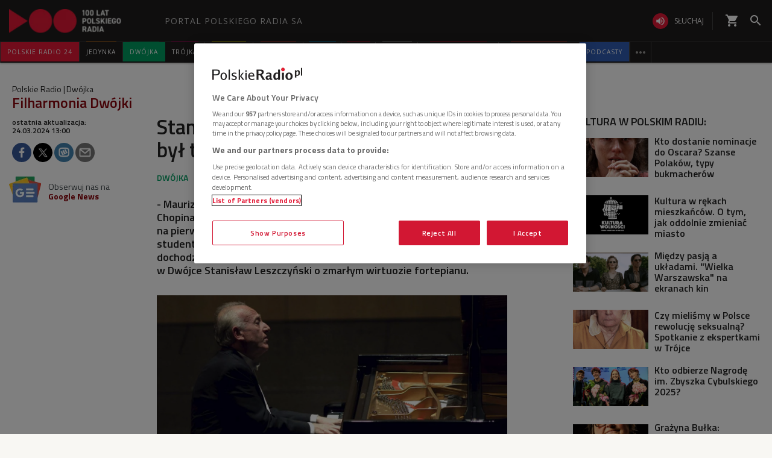

--- FILE ---
content_type: text/html; charset=utf-8
request_url: https://www.polskieradio.pl/8/688/artykul/3354134,stanislaw-leszczynski-maurizio-pollini-byl-typem-pianisty-rzezbiarza
body_size: 66896
content:
<!DOCTYPE html>
<html prefix="og: https://ogp.me/ns#" xmlns:fb="https://www.facebook.com/2008/fbml" lang="pl-PL">
    <head id="ctl00_ctl00_ctl00_head1"><meta charset="utf-8" /><title>
	Stanisław Leszczyński: Maurizio Pollini był typem pianisty rzeźbiarza - Dwójka
</title><link rel="dns-prefetch" href="http://fonts.googleapis.com" /><link rel="dns-prefetch" href="http://static.prsa.pl" /><link rel="dns-prefetch" href="http://static.polskieradio.pl" /><link rel="dns-prefetch" href="http://cdn.prsa.pl" /><link rel="dns-prefetch" href="http://api.polskieradio.pl" /><link rel="dns-prefetch" href="http://apipr.polskieradio.pl" /><link rel="dns-prefetch" href="http://embed.polskieradio.pl" /><link rel="dns-prefetch" href="http://stats.polskieradio.pl" /><link rel="dns-prefetch" href="http://www.google-analytics.com" /><link rel="dns-prefetch" href="http://fonts.gstatic.com/" /><link rel="dns-prefetch" href="http://www.googletagmanager.com" /><link rel="dns-prefetch" href="http://ajax.googleapis.com" /><link rel="preconnect" href="https://fonts.googleapis.com" crossorigin="" /><link rel="preconnect" href="https://fonts.gstatic.com" crossorigin="" /><link rel="preconnect" href="https://ajax.googleapis.com" crossorigin="" /><link rel="preconnect" href="https://www.googletagmanager.com" crossorigin="" /><link rel="dns-prefetch" href="https://cdn.polskieradio.pl" /><link rel="preconnect" href="http://cdn.polskieradio.pl" /><link rel="dns-prefetch" href="https://cdn.cookielaw.org" /><link rel="preconnect" href="http://cdn.cookielaw.org" /><script>var config = {"debug":false,"ova":false,"device":"desktop","cookiePlayer":"PR_PLAYER_NEW","cookieSong":"PR_PLAYER_TMP_NEW","fileserver":"//static.prsa.pl/","isEnabledPlayer":false,"streaming":true,"gfkContentId":"dwojka_8","hitmapEnable":true,"hContrast":true,"advertising":{"section":"dwojka","category":"filharmonia-dwojki"},"categorization":"programy"};</script>
<meta http-equiv="X-UA-Compatible" content="IE=edge">
<meta name="viewport" content="width=device-width, initial-scale=1.0">
    
<!-- (C)2000-2024 Gemius SA - gemiusPrism  / pp.polskieradio.pl2/Default section -->
<script type="text/javascript">
    var pp_gemius_identifier = 'bV.r28_AAI4V_sTmH4vPNNWb76bZOI7_5H80oSKzXuP.R7';

    function gemius_pending(i) { window[i] = window[i] || function () { var x = window[i + '_pdata'] = window[i + '_pdata'] || []; x[x.length] = Array.prototype.slice.call(arguments, 0); }; };
    (function (cmds) { var c; while (c = cmds.pop()) gemius_pending(c) })(['gemius_cmd', 'gemius_hit', 'gemius_event', 'gemius_init', 'pp_gemius_hit', 'pp_gemius_event', 'pp_gemius_init']);
    window.pp_gemius_cmd = window.pp_gemius_cmd || window.gemius_cmd;
    (function (d, t) {
        try {
            var gt = d.createElement(t), s = d.getElementsByTagName(t)[0], l = 'http' + ((location.protocol == 'https:') ? 's' : ''); gt.setAttribute('async', 'async');
            gt.setAttribute('defer', 'defer'); gt.src = l + '://gapl.hit.gemius.pl/xgemius.js'; s.parentNode.insertBefore(gt, s);
        } catch (e) { }
    })(document, 'script');
</script>


    
    
    
    
    
    
   

<link href="//fonts.googleapis.com/css?family=Hammersmith+One&subset=latin,latin-ext&display=swap" rel="preload" as="style" onload="this.onload=null;this.rel='stylesheet'">
<link href="//fonts.googleapis.com/css?family=Open+Sans:300italic,400italic,600italic,700italic,800italic,300,400,600,700,800&subset=latin,latin-ext&display=swap" rel="preload" as="style" onload="this.onload=null;this.rel='stylesheet'">
<link href="//fonts.googleapis.com/css?family=Titillium+Web:300,400,600,700,900&subset=latin,latin-ext&display=swap" rel="preload" as="style" onload="this.onload=null;this.rel='stylesheet'">
<link href="//fonts.googleapis.com/icon?family=Material+Icons&display=swap" rel="preload" as="style" onload="this.onload=null;this.rel='stylesheet'">

<link href="//maxcdn.bootstrapcdn.com/font-awesome/4.5.0/css/font-awesome.min.css" rel="preload" as="style" onload="this.onload=null;this.rel='stylesheet'">

<link href="/style/responsive2/responsive.no-reload.bootstrap.min.css?v=1.0.8944.15777" rel="preload" as="style" onload="this.onload=null;this.rel='stylesheet'" />

<script src="/scripts/responsive2/responsive.swiper.js?v=1.0.8944.15777"></script>    
<script src="/scripts/responsive2/responsive.jquerymisc.js?v=1.0.8944.15777"></script>
<script defer src="/scripts/responsive2/responsive.min.opt.js?v=1.0.8944.15777"></script>


            <script src="//www.polskieradio.pl/vastconfig/player.vast.js?v=1.0.8944.15777"></script>
        

    <link href="/style/responsive2/responsive.reload.min.css?v=1.0.8944.15777" rel="stylesheet" type="text/css" />
    <script defer src="/scripts/widget.PrsaAjaxTabs.js"></script>
    <script src="/scripts/jquery.tabs.js" defer></script>
    <script src="/scripts/responsive2/responsive.jqueryplayer.js"></script>
    <script type="text/javascript" src="//static.prsa.pl/scripts/jwplayer-7.12.8/jwplayer.js?v=1.0.8944.15777"></script>
    

    <link href="/style/responsive2/responsive.no-reload.min.css?v=1.0.8944.15777" rel="preload" as="style" onload="this.onload=null;this.rel='stylesheet'" /> 

    



<link type="text/css" href="//static.prsa.pl/App_Themes/HomePage/_style/Main.css?v=1.0.8944.15773" rel="preload" as="style" onload="this.onload=null;this.rel=&#39;stylesheet&#39;" />


    

    <!-- Google Optimize Anti-flicker snippet  -->
    <style>.async-hide { opacity: 0 !important} </style>
    <script async>(function (a, s, y, n, c, h, i, d, e) {
        s.className += ' ' + y; h.start = 1 * new Date;
        h.end = i = function () { s.className = s.className.replace(RegExp(' ?' + y), '') };
        (a[n] = a[n] || []).hide = h; setTimeout(function () { i(); h.end = null }, c); h.timeout = c;
    })(window, document.documentElement, 'async-hide', 'dataLayer', 4000,
        { 'GTM-WC9S9PQ': true });</script>

        <!-- Google Tag Manager -->
        <script async>(function (w, d, s, l, i) {
        w[l] = w[l] || []; w[l].push({
            'gtm.start':
                new Date().getTime(), event: 'gtm.js'
        }); var f = d.getElementsByTagName(s)[0],
            j = d.createElement(s), dl = l != 'dataLayer' ? '&l=' + l : ''; j.async = true; j.src =
            'https://www.googletagmanager.com/gtm.js?id=' + i + dl; f.parentNode.insertBefore(j, f);
    })(window, document, 'script', 'dataLayer', 'GTM-WC9S9PQ');</script>
    <!-- End Google Tag Manager -->


    
    
    
        <meta name="robots" content="index, follow" />
    
    
     <!--[if lt IE 9]>
      <script src="//static.prsa.pl/scripts/responsive/html5shiv.js?v=1.0.8944.15777"></script>
      <script src="//static.prsa.pl/scripts/responsive/respond.min.js?v=1.0.8944.15777"></script>
    <![endif]-->
   
    <meta property="og:title" content="Stanisław Leszczyński: Maurizio Pollini był typem pianisty rzeźbiarza"/>
<meta property="og:type" content="article"/>
<meta property="og:url" content="https://www.polskieradio.pl/8/688/artykul/3354134,stanislaw-leszczynski-maurizio-pollini-byl-typem-pianisty-rzezbiarza"/>
<meta property="og:site_name" content="PolskieRadio.pl"/>
<meta property="og:description" content="- Maurizio Pollini był wirtuozem, pozostawił wzorce nagrań etiud Chopina. W jego interpretacjach wszystkich utworów przede wszystkim na pierwszy plan wysuwa się muzyczny sens. Podczas zajęć ze studentami jego nagrania wykorzystywałem do ilustrowania waloru dochodzenia przez interpretatora do istoty dzieła muzycznego - mówił w Dwójce&#160;Stanisław Leszczyński o zmarłym wirtuozie fortepianu."/>
<meta property="og:image" content="https://static.prsa.pl/images/2097e160-a752-4b28-8740-a07e5082da39.jpg"/>
<meta property="twitter:card" content="summary_large_image"/>
<meta property="twitter:site" content="@PolskieRadiopl1"/>
<meta name="description" content="-&#32;Maurizio&#32;Pollini&#32;był&#32;wirtuozem,&#32;pozostawił&#32;wzorce&#32;nagrań&#32;etiud&#32;Chopina.&#32;W&#32;jego&#32;interpretacjach&#32;wszystkich&#32;utworów&#32;przede&#32;wszystkim&#32;na&#32;pierwszy&#32;plan&#32;wysuwa&#32;się&#32;muzyczny&#32;sens.&#32;Podczas&#32;zajęć&#32;ze&#32;studentami&#32;jego&#32;nagrania&#32;wykorzystywałem&#32;do&#32;ilustrowania&#32;waloru&#32;dochodzenia&#32;przez&#32;interpretatora&#32;do&#32;istoty&#32;dzieła&#32;muzycznego&#32;-&#32;mówił&#32;w&#32;Dwójce&#160;Stanisław&#32;Leszczyński&#32;o&#32;zmarłym&#32;wirtuozie&#32;fortepianu." /><link href="https://www.polskieradio.pl/8/688/artykul/3354134,stanislaw-leszczynski-maurizio-pollini-byl-typem-pianisty-rzezbiarza" rel="canonical" /></head>
    
<body id="ctl00_ctl00_ctl00_ContentPlaceHolder1_bodyCtrl" class="id21&#32;ArticleMasterModern&#32;polskieradio">

<!-- Google Tag Manager (noscript) -->
<noscript><iframe src="https://www.googletagmanager.com/ns.html?id=GTM-WC9S9PQ"
height="0" width="0" style="display:none;visibility:hidden"></iframe></noscript>
<!-- End Google Tag Manager (noscript) -->

<div id="fb-root"></div>


<div id="ajax-wrap-body">
    
    <style>
  @media (min-width: 768px) {
    #prMenu .menu-header {
      padding: 2.5px 0;
    }

    #prMenu .menu-main .pr-container {
      border-right: unset;
    }

    #prMenu #moreMedia {
      border-right: 1px solid #444;
    }

    #prMenu .menu-main ul .item-name:before {
      left: 15%;
      width: 70%;
    }

    #prMenu .menu-header .actions-wrapper .listen {
      border: none;
      margin: 19px 20px 19px 15px;
      position: relative;
      padding: 0;
      border-radius: 30px;
    }

    #prMenu .menu-header .actions-wrapper .listen:hover i {
      background-color: #ce0018;
    }

    #prMenu .menu-header .actions-wrapper .listen:after {
      content: "";
      border-left: 1px solid #444;
      height: 30px;
      position: absolute;
      right: -15px;
    }

    #prMenu .menu-header .actions-wrapper .listen i {
      background-color: #e31936;
      color: #fff;
      font-size: 18px;
    }

    .menu-button__podcasts {
      margin: 19px 0px 19px 15px;
    }

    .menu-button__podcasts a {
      display: flex !important;
      align-items: center;
      background-color: #305cb4;
      border-radius: 20px;
      padding: 0px 10px;
      text-transform: uppercase;
      height: 26px;
    }

    .menu-button__internet a {
      display: flex !important;
      align-items: center;
      background-color: #77a7ff;
      border-radius: 20px;
      padding: 0px 10px;
      text-transform: uppercase;
      height: 26px;
    }

    .menu-button__podcasts i {
      font-size: 20px;
    }

    .expandable-list-external {
      display: flex;
    }

    .expandable-list-external ul {
      display: flex;
      align-items: center;
      padding: 0 15px 0 5px;
    }

    .expandable-list-external a.item-name.hidden-if-sticky {
      white-space: nowrap;
    }

    .menu-flag-link {
      width: 16px;
      height: 16px;
      border: 1px solid transparent;
      margin-left: 10px;
      border-radius: 50%;
      background-position: center;
      background-repeat: no-repeat;
      background-size: 200%;
      position: relative;
      z-index: 10;
    }

    .menu-flag-link:hover {
      border-radius: 50%;
      width: 16px;
      height: 16px;
      z-index: 9;
      border: 1px solid #707070;
    }

    .menu-flag-link p {
      position: absolute;
      top: 10px;
      left: 50%;
      transform: translate(-50%, 0) !important;
      visibility: hidden;
      background-color: #707070;
      color: #fff;
      text-align: center;
      text-transform: uppercase;
      padding: 5px;
    }

    .menu-flag-link p::after {
      content: "";
      width: 1px;
      height: 9px;
      z-index: 10;
      position: absolute;
      visibility: hidden;
      top: -7px;
      left: 50%;
      transform: translate(-50%, 0);
      background-color: #707070;
    }

    .menu-ukraine-link {
      position: relative;
    }

    .menu-ukraine-link p {
      position: absolute;
      top: 23px;
      left: 50%;
      transform: translate(-50%, 0) !important;
      visibility: hidden;
      background-color: #707070;
      color: #fff;
      text-align: center;
      text-transform: uppercase;
      padding: 5px;
    }

    .menu-ukraine-link p::after {
      content: "";
      width: 1px;
      height: 9px;
      z-index: 10;
      position: absolute;
      visibility: hidden;
      top: -7px;
      left: 50%;
      transform: translate(-50%, 0);
      background-color: #707070;
    }

    .menu-flag-link:hover p,
    .menu-flag-link:hover p::after,
    .menu-ukraine-link:hover p,
    .menu-ukraine-link:hover p::after {
      visibility: visible;
    }

    #prMenu .menu-main ul #prPR24 .item-name {
      background-color: #e31936;
    }

    #prMenu .menu-main ul #prPodcasts .item-name {
      background-color: #305cb3;
    }

    #prMenu #moreMedia i {
      color: #9a9997;
    }

    #prMenu .menu-main .program-menu .program-bar .logo {
      max-width: 100px;
    }

    #prMenu .menu-main ul #prPR24 .item-name:before {
      display: none;
    }

    #prMenu #moreMediaMenu .pr-container {
      position: relative;
      margin-left: auto;
      margin-right: auto;
      padding-left: 15px;
      padding-right: 15px;
      max-width: 1257px;
      width: 100%;
    }

    #prMenu #moreMediaMenu .pr-wrapper {
      padding-top: 60px;
      padding-bottom: 20px;
      margin-left: -15px;
      margin-right: -15px;
      display: flex;
      flex-flow: row wrap;
      flex-grow: 0;
      flex-shrink: 0;
      align-items: normal;
      justify-content: flex-start;
    }

    #prMenu #moreMediaMenu .column-content {
      position: relative;
      padding-left: 15px;
      padding-right: 15px;
      width: 23.3333%;
      flex: 0 0 23.3333%;
      max-width: 23.3333%;
      margin-left: 0;
    }

    #prMenu #moreMediaMenu .column-content a {
      width: 100%;
    }

    #prMenu #moreMediaMenu .column-content-item {
      margin-bottom: 40px;
      align-items: center;
      display: flex;
      width: 100%;
    }

    #prMenu #moreMediaMenu .column-content-icon {
      justify-content: center;
      align-items: center;
      width: 20%;
      display: flex;
      height: 20px;
    }

    #prMenu #moreMediaMenu .column-content-station {
      width: 60%;
    }

    #prMenu #moreMediaMenu .column-content-station-name {
      font-size: 13px;
      font-weight: 700;
      line-height: 19px;
      text-align: left;
      text-transform: uppercase;
      color: rgb(245, 245, 245);
      margin: 0;
    }

    #prMenu #moreMediaMenu .column-content-border {
      background-color: rgb(245, 245, 245);
      width: 2px;
      height: calc(100% - 40px);
      opacity: 0.5;
      display: block;
      position: absolute;
      top: 0;
      right: 0;
    }
  }

  @media (max-width: 767px) {
    #prMobileMenuPane {
      overflow: scroll;
    }

    #prMobileMenuPane .mobile-ul {
      padding-top: 0;
    }

    #prMobileMenuPane .mobile-ul .mobile-li .list-item .icon {
      border-bottom: unset;
    }

    #prMobileMenuPane .mobile-ul .mobile-li .list-item .item-title {
      padding-left: 10px;
    }

    #prMobileMenuPane .mobile-ul .mobile-li {
      display: flex;
      align-items: center;
      border-bottom: 1px solid #444;
      height: unset;
      padding: 8px 0;
    }

    #prMobileMenuPane .mobile-ul .mobile-li .list-item {
      height: unset;
      margin-left: 10px;
    }

    #prMobileMenuPane .mobile-ul .mobile-li .list-item .item-title {
      font-size: 12px;
      font-weight: 500;
      font-family: "Poppins", sans-serif;
      color: #dddddd;
      opacity: 0.8;
      border-bottom: unset;
    }

    #prMobileMenuPane .mobile-ul .mobile-li .list-item:active .item-title,
    #prMobileMenuPane .mobile-ul .mobile-li .list-item:hover .item-title,
    #prMobileMenuPane .mobile-ul .mobile-li .list-item:active .mobile-icon,
    #prMobileMenuPane .mobile-ul .mobile-li .list-item:hover .mobile-icon {
      opacity: 1;
    }

    li.mobile-li.mobile-li__radio-poland {
      height: unset !important;
      display: flex !important;
      flex-direction: column;
      padding: 10px 5px !important;
    }

    li.mobile-li.mobile-li__radio-poland ul {
      display: flex;
      width: 100%;
      padding-left: 5px;
      flex-direction: column;
    }

    li.mobile-li.mobile-li__radio-poland ul li a {
      display: flex;
      align-items: center;
    }

    li.mobile-li.mobile-li__radio-poland ul li a div {
      margin: 0 10px;
      width: 15px;
      height: 15px;
      border-radius: 100%;
      background-position: center;
      background-repeat: no-repeat;
      background-size: 180%;
    }

    li.mobile-li.mobile-li__radio-poland ul li a p {
      font-size: 12px;
      font-weight: 500;
      font-family: "Poppins", sans-serif;
      color: #9d9d9d;
      margin: 10px 0;
    }

    li.mobile-li.mobile-li__radio-poland ul li a p:hover,
    li.mobile-li.mobile-li__radio-poland ul li a p:active {
      color: #dddddd;
    }

    a.list-item.mobile-list-item-ukraine:before {
      content: "";
      width: 15px;
      height: 15px;
      background-repeat: no-repeat;
      background-position: center;
      background-image: url(//static.prsa.pl/7a3499ed-a05b-4854-a92d-20c327594079.file);
      position: absolute;
      left: 16px;
    }
  }

  .wrap-cookie-info {
    display: none;
  }

  .FlagOfPoland.active {
    background: url(//static.prsa.pl/9cdcfa0f-0954-4327-8de0-bb4d4fd779da.file)
      no-repeat;
    width: 70px;
    height: 50px;
    position: relative;
    top: 0;
    background-size: contain;
    display: inline-block;
  }

  .christmas-decoration.active {
    background: url(//static.prsa.pl/475f27fd-9b3f-48b6-9f13-73fb33e7389a.file);
    width: auto;
    height: 58px;
    background-repeat: no-repeat;
    display: block;
    margin: 0 auto;
    background-size: contain;
    flex: 1 1 auto;
    background-position: center;
  }

  #ajax-wrap-body {
    overflow: hidden;
    position: relative;
  }

  .glossed .rodo-modal {
    display: none;
  }

  .ArticleMasterModern .extra.full {
    position: static;
  }

  /* żałoba menu style */

  #prMenu.activeDeP .menu-header .actions-wrapper .listen i {
    background-color: grey;
  }

  #prMenu.activeDeP .menu-main ul #prJedynka:hover .item-name {
    color: #fff;
  }

  #prMenu.activeDeP .menu-main ul #prJedynka .item-name:before {
    background-color: grey;
  }

  #prMenu.activeDeP .menu-main ul #prDwojka:hover .item-name {
    color: #fff;
  }

  #prMenu.activeDeP .menu-main ul #prDwojka .item-name:before {
    background-color: grey;
  }

  #prMenu.activeDeP .menu-main ul #prTrojka:hover .item-name {
    color: #fff;
  }

  #prMenu.activeDeP .menu-main ul #prTrojka .item-name:before {
    background-color: grey;
  }

  #prMenu.activeDeP .menu-main ul #prCzworka:hover .item-name {
    color: #fff;
  }

  #prMenu.activeDeP .menu-main ul #prCzworka .item-name:before {
    background-color: grey;
  }

  #prMenu.activeDeP .menu-main ul #prPR24 .item-name:before {
    background-color: grey;
  }

  #prMenu.activeDeP .menu-main ul #prPR24 .item-name:before {
    background-color: grey;
  }

  #prMenu.activeDeP .menu-main ul #prRadioPoland .item-name:before {
    background-color: grey;
  }

  #prMenu.activeDeP .menu-main ul #special .item-name:after {
    background-color: grey;
  }

  #prMenu.activeDeP .menu-main ul #prRadioDzieciom .item-name:before {
    background-color: grey;
  }

  #prMenu.activeDeP .menu-main ul #rckl .item-name:before {
    background-color: grey;
  }

  #rckl .item-name:before {
    background-color: #653265;
  }

  #prMenu.activeDeP li#prWiadomosci:before {
    content: "";
    background-image: url(//static.prsa.pl/7fced87a-067b-49fa-bf27-b07518bc8f8a.file);
    width: 67px;
    height: 94px;
    position: absolute;
    display: block;
    background-position: center;
    background-repeat: no-repeat;
    top: -38px;
    background-size: 100%;
    left: -78px;
  }

  @media (max-width: 1400px) {
    #prMenu.activeDeP li#prWiadomosci:before {
      display: block;
    }
  }

  /*ens*/

  @media (max-width: 1280px) {
    .rodo-modal__content {
      max-width: 900px;
    }

    #prMenu .menu-main ul .item-select .item-name {
      font-size: 10px;
    }
  }

  @media (max-width: 991px) {
    .rodo-modal__content {
      max-width: 700px;
      margin: 50px auto 0 auto;
    }

    #prMenu .menu-main ul .item-select .item-name {
      font-size: 8px;
    }
  }

  @media (max-width: 767px) {
    .mobile-icon {
      width: 24px;
      height: 24px;
      opacity: 0.6;
      display: block;
    }

    .rodo-modal__content {
      max-width: 100%;
    }

    .rodo-modal__logo-wrapper {
      left: 15px;
    }

    .rodo-modal__logo-portal {
      left: 0;
    }

    .rodo-modal__close {
      right: 45px;
    }

    .rodo-modal__info {
      padding: 15px;
    }

    .rodo-modal__rules {
      margin: 0 15px 10px 15px;
      padding: 15px;
    }

    .rodo-modal__more {
      padding: 0 15px;
    }

    .rodo-modal__more {
      text-align: left;
    }

    .rodo-modal__accept {
      right: 30px;
    }
  }

  #prMenu .menu-main ul #special .item-name:before {
    background-color: #fff;
    height: 3px;
    top: -1px;
  }

  #prMenu .menu-main ul #special .item-name:after {
    content: "";
    display: block;
    background-color: red;
    height: 3px;
    position: absolute;
    top: 2px;
    left: 0;
    width: 100%;
  }

  #prMenu .menu-main .program-menu .program-bar .logo {
    object-fit: contain;
  }

  #prMobileMenuPane .mobile-ul .mobile-li.special {
    position: relative;
  }

  #prMobileMenuPane .mobile-ul .mobile-li.special:before {
    content: "";
    display: block;
    background-color: red;
    height: 3px;
    position: absolute;
    bottom: 0;
    left: 0;
    width: 100%;
  }

  #prMobileMenuPane .mobile-ul .mobile-li.special:after {
    content: "";
    display: block;
    background-color: #fff;
    height: 3px;
    position: absolute;
    bottom: 3px;
    left: 0;
    width: 100%;
  }

  /*PRD*/
  #prMenu .menu-main ul #prRadioDzieciom .item-name:before {
    background-color: #00a6e8;
  }

  /*podcasty*/
  @media (min-width: 768px) {
    #podcasty .item-name {
      background-color: #3a3a3a !important;
    }

    #prMenu .menu-main ul #podcasty.item-select:hover .item-name {
      background-color: transparent !important;
    }

    #prMenu .menu-main ul #podcasty .item-name:before {
      background-color: #e31936;
    }
  }

  @media (max-width: 767px) {
    .podcasty-item {
      margin-left: -15px !important;
      margin-right: -15px !important;
      margin-top: -1px !important;
    }

    .podcasty-item .list-item {
      background-color: #3a3a3a !important;
      padding-left: 15px;
    }

    .podcasty-item .item-title {
      border-bottom: none;
    }
  }

  /*PRK*/
  #prMenu .menu-main ul #prk .item-name:before {
    background-color: rgb(243, 70, 63);
  }

  #prMenu .menu-main ul #prk:hover .item-name {
    color: rgb(243, 70, 63);
  }

  /*podcast embed fix*/
  .ArticleMaster iframe[src^="https://www.embedder.polskieradio.pl/podcast/"],
    .ArticleMaster iframe[src^="https://www.embedder.polskieradio.pl/track/"]
  {
    width: 100%;
  }

  /*external menu*/
  #prMenu #prRadioPoland .program-menu .program-bar {
    background-color: #e31936;
  }

  #prMenu #prRadioPolandMenu ul li {
    text-transform: uppercase;
    font-size: 12px;
    line-height: 18px;
    font-weight: 400;
  }

  #prMenu #prRadioPolandMenu ul li a {
    padding: 9px 15px;
    display: table;
    width: 100%;
    font-family: "Open Sans", sans-serif;
    transition: text-shadow 0.3s;
    letter-spacing: 1px;
  }

  #prMenu #prRadioPolandMenu ul li a i {
    display: table-cell;
    vertical-align: middle;
    width: 24px;
    height: 24px;
  }

  #prMenu #prRadioPolandMenu ul li a span {
    display: table-cell;
    vertical-align: middle;
    padding-left: 10px;
    white-space: nowrap;
  }

  #prRadioPoland:hover #prRadioPolandMenu {
    visibility: visible;
    opacity: 1;
  }

  @media (max-width: 991px) {
    #prMenu #prRadioPolandMenu .program-bar,
    #prMenu #prRadioPolandMenu ul li a i {
      display: none;
    }

    #prMenu #prRadioPolandMenu ul li a span {
      padding-left: 0;
    }

    .menu-button__podcasts,
    .menu-button__internet,
    #prMenu .menu-header .actions-wrapper .listen {
      display: none;
    }
    #prRadioPoland:hover #prRadioPolandMenu {
      width: 210px;
    }
  }
  @media (max-width: 1281px) and (min-width: 992px) {
    #prMenu .menu-main ul .item-select .program-menu li a {
      font-size: 11px;
    }
  }
  @media (max-width: 991px) and (min-width: 768px) {
    #HotTopic {
      top: 78px;
    }
  }

  #prMenu .menu-header .logo {
    background: url("//static.prsa.pl/742d4019-bf97-4613-a29f-d16f4a9f0cda.file") !important;
    background-repeat: no-repeat !important;
    background-size: contain !important;
    width: 228px !important;
    height: 40px;
  }

  #prMobileMenu .mobile-menu-wrapper .logo-wrapper .logo {
    background: url("//static.prsa.pl/742d4019-bf97-4613-a29f-d16f4a9f0cda.file") !important;
    background-repeat: no-repeat !important;
    background-size: contain !important;
    width: auto;
    height: 30px !important;
  }

  @media (max-width: 1110px) {
    .item-select.expandable-list-external ul {
      flex-direction: column;
      padding: 0 5px;
    }

    .item-select.expandable-list-external ul li {
      display: none;
    }

    .item-select.expandable-list-external ul li:first-child {
      display: flex;
      align-items: center;
      justify-content: center;
      width: 100%;
      height: 100%;
      flex-direction: column;
    }

    .item-select.expandable-list-external ul li:first-child i {
      line-height: 0.25;
    }

    .item-select.expandable-list-external ul li:first-child a {
      margin: 0;
      margin-bottom: 4px;
    }
  }
  /**/
  #ajax-wrap-page .alertprsa2 {
    display: none !important;
  }

  /*czworka menu fix*/
  @media (max-width: 1281px) and (min-width: 992px) {
    .czworka-v2 .sticky-menu-content__item:after {
      margin-left: 10px;
      margin-right: 10px;
    }
  }

  /**/
  #prMenu .menu-main ul #prTeatr .item-name:before {
    background-color: #e31936;
  }
  @media (min-width: 992px) and(max-width: 1100px) {
    #prMenu .menu-main ul .item-select .item-name {
      font-size: 9px;
    }
    #prMenu .menu-main ul .item-select .item-name {
      padding: 11px 5px;
    }
  }
  .menu-item-ru {
    width: 100%;
  }
  #prMenu
    .menu-main
    .pr-container
    ul
    .item-select
    .program-menu
    li
    a.menu-link-ru {
    display: flex !important;
    align-items: center;
  }
  @media (max-width: 991px) {
    .menu-icon-ru {
      display: none;
    }
  }
</style>

<script>
  //definicja dataLayer i gtag
  window.dataLayer = window.dataLayer || [];
  function gtag() {
    dataLayer.push(arguments);
  }
  //consent default
  gtag("consent", "default", {
    ad_storage: "denied",
    ad_user_data: "denied",
    ad_personalization: "denied",
    analytics_storage: "denied",
  });
</script>

<!-- one trust cookies tool -->
<script
  async
  src="https://cdn.cookielaw.org/scripttemplates/otSDKStub.js"
  type="text/javascript"
  charset="UTF-8"
  data-domain-script="862184ff-e0e1-47d2-9fb1-c74d168817fc"
></script>
<script async type="text/javascript">
  function OptanonWrapper() {}
</script>
<script>
  window.addEventListener("DOMContentLoaded", function () {
    $(function () {
      var regex = new RegExp("^/([^/]*).*$");
      var section = window.location.pathname.replace(regex, "$1");
      if (
        section === "10" ||
        section === "10,Czworka" ||
        section === "169" ||
        section === "169,BLOG-Czworka-Muzyczny"
      ) {
        var customMenu = document.querySelector(".czworka-v2-custom-menu");
        customMenu.style.display = "block";
      }
    });
  });
</script>
<script>
  window.addEventListener("DOMContentLoaded", function () {
    $(document).ready(function () {
      var today = new Date();
      var startDay = new Date(today.getFullYear(), 10, 11, 0, 1);
      var endDay = new Date(today.getFullYear(), 10, 11, 23, 59);
      var flag = document.querySelector(".FlagOfPoland");

      if (today > startDay && today < endDay) {
        flag.className += " active";
      }
    });
  });
</script>

<div id="prMobileMenuPane" class="box" data-idboxinstance="1100001">
  <div class="mobile-pane-wrapper">
    <i class="material-icons close-mobile-menu"></i>
    <ul class="mobile-ul">
      <li class="mobile-li">
        <a
          href="https://polskieradio24.pl/"
          class="list-item"
          style="border-left: 3px solid #e31936"
        >
          <div class="item-title">polskie radio 24</div>
        </a>
      </li>
      <li class="mobile-li">
        <a
          href="https://jedynka.polskieradio.pl/"
          class="list-item"
          style="border-left: 3px solid #f68e1e"
        >
          <div class="item-title">jedynka</div>
        </a>
      </li>
      <li class="mobile-li">
        <a
          href="https://www.polskieradio.pl/8,Dwojka"
          class="list-item"
          style="border-left: 3px solid #009e61"
        >
          <div class="item-title">dwójka</div>
        </a>
      </li>
      <li class="mobile-li">
        <a
          href="https://trojka.polskieradio.pl/"
          class="list-item"
          style="border-left: 3px solid #d80372"
        >
          <div class="item-title">trójka</div>
        </a>
      </li>
      <li class="mobile-li">
        <a
          href="https://www.polskieradio.pl/10,Czworka"
          class="list-item"
          style="border-left: 3px solid #fff402"
        >
          <div class="item-title">czwórka</div>
        </a>
      </li>
      <li class="mobile-li">
        <a
          href="https://radiokierowcow.pl/"
          class="list-item"
          style="border-left: 3px solid #f3463f"
        >
          <div class="item-title">Polskie Radio Kierowców</div>
        </a>
      </li>
      <li class="mobile-li">
        <a
          href="https://www.polskieradio.pl/18,Dzieci"
          class="list-item"
          style="border-left: 3px solid #00a6e8"
        >
          <div class="item-title">polskie radio dzieciom</div>
        </a>
      </li>
      <li class="mobile-li">
        <a
          href="https://chopin.polskieradio.pl/"
          class="list-item"
          style="border-left: 3px solid #bcbcbc"
        >
          <div class="item-title">Chopin</div>
        </a>
      </li>
      <li class="mobile-li mobile-li__radio-poland">
        <a
          href="https://www.polskieradio.pl/395"
          class="list-item"
          style="border-left: 3px solid #e31936"
        >
          <div class="item-title">PR dla Zagranicy</div>
        </a>
      </li>
      <li class="mobile-li">
        <a
          href="https://www.polskieradio.pl/398"
          class="list-item mobile-list-item-ukraine"
        >
          <div class="item-title">ПР ДЛЯ УКРАЇНИ</div>
        </a>
      </li>
      <li class="mobile-li">
        <a
          href="https://podcasty.polskieradio.pl/"
          class="list-item"
          style="border-left: 3px solid #305cb3"
        >
          <div class="item-title">Podcasty</div>
        </a>
      </li>
    </ul>
    <div class="mobile-menu-other-links">
      <ul class="mobile-ul">
        <li class="mobile-li">
          <a href="https://www.polskieradio.pl/357" class="list-item">
            <i class="mobile-icon">
              <svg
                xmlns="http://www.w3.org/2000/svg"
                width="19.999"
                height="19.894"
                viewBox="0 0 19.999 19.894"
                style="height: 100%"
              >
                <defs>
                  <style>
                    .theatre-path {
                      fill: #fff;
                    }
                  </style>
                </defs>
                <path
                  class="theatre-path"
                  d="M8.11,19.45a6.948,6.948,0,0,1-4.4-5.1L2.05,6.54A1.984,1.984,0,0,1,3.58,4.17L13.35,2.1l.03-.01a2,2,0,0,1,2.34,1.54l.35,1.67,4.35.93h.03a2.014,2.014,0,0,1,1.51,2.36L20.3,16.41A6.993,6.993,0,0,1,12,21.79a6.888,6.888,0,0,1-3.89-2.34h0M20,8.18,10.23,6.1,8.57,13.92v.03A4.991,4.991,0,0,0,18.34,16L20,8.18M16,16.5a2.968,2.968,0,0,1-5.5-1.16L16,16.5M8.47,5.17,4,6.13l1.66,7.81.01.03a4.843,4.843,0,0,0,.86,1.9,7.028,7.028,0,0,1,.09-2.37l.43-2A1.506,1.506,0,0,1,6,10.81,1.567,1.567,0,0,1,7.25,9.5H7.5l.78-3.81a1.8,1.8,0,0,1,.19-.52m6.56,7.06a1.655,1.655,0,0,1,2.97.63,1.576,1.576,0,0,1-1.7.64,1.538,1.538,0,0,1-1.27-1.27m-4.88-1.04a1.556,1.556,0,0,1,1.68-.66,1.607,1.607,0,0,1,1.28,1.29,1.634,1.634,0,0,1-2.96-.63m1.82-6.76,1.96.42-.16-.8Z"
                  style="transform: translate(-2.002px, -2.052px)"
                ></path>
              </svg>
            </i>
            <div class="item-title">teatr polskiego radia</div>
          </a>
        </li>
        <li class="mobile-li">
          <a href="https://www.polskieradio.pl" class="list-item">
            <i class="mobile-icon">
              <svg
                xmlns="http://www.w3.org/2000/svg"
                width="18"
                height="18"
                viewBox="0 0 18 18"
                style="height: 100%"
              >
                <g>
                  <g>
                    <path
                      fill="#f5f5f5"
                      d="M18 11v2c-2.76 0-5 2.24-5 5h-2c0-3.87 3.13-7 7-7zm0 4v3h-3c0-1.66 1.34-3 3-3zm0-8v2a9 9 0 0 0-9 9H7c0-6.07 4.93-11 11-11zM0 7V5c2.76 0 5-2.24 5-5h2c0 3.87-3.13 7-7 7zm0 4V9a9 9 0 0 0 9-9h2c0 6.07-4.92 11-11 11zm0-8V0h3c0 1.66-1.34 3-3 3z"
                    ></path>
                  </g>
                </g>
              </svg>
            </i>
            <div class="item-title">kanały internetowe</div>
          </a>
        </li>
        <li class="mobile-li">
          <a href="https://www.polskieradio.pl/39,Historia" class="list-item">
            <i class="mobile-icon">
              <svg
                xmlns="http://www.w3.org/2000/svg"
                width="20"
                height="20.003"
                viewBox="0 0 20 20.003"
                style="height: 100%"
              >
                <defs>
                  <style>
                    .history-path {
                      fill: #f5f5f5;
                    }
                  </style>
                </defs>
                <path
                  class="history-path"
                  d="M22,2S14.36,1.63,8.34,9.88A44.377,44.377,0,0,0,2,22l1.94-1a21.785,21.785,0,0,1,3.6-5c2.53.74,5.17.65,7.46-2a14.74,14.74,0,0,0-5.96-.19C11.69,12,13.5,11.6,16,12l1-2a10.294,10.294,0,0,0-4.78.04C14.19,8.65,15.56,7.87,18,8l1.21-1.93a12.032,12.032,0,0,0-4.29.5,7.794,7.794,0,0,1,5.22-2.25A7.827,7.827,0,0,1,22,2Z"
                  style="transform: translate(-2px, -1.997px)"
                ></path>
              </svg>
            </i>
            <div class="item-title">historia</div>
          </a>
        </li>
        <li class="mobile-li">
          <a href="https://serwisyspecjalne.polskieradio.pl/" class="list-item">
            <i class="mobile-icon">
              <svg
                xmlns="http://www.w3.org/2000/svg"
                width="23"
                height="19"
                viewBox="0 0 23 19"
                style="height: 100%"
              >
                <g>
                  <g>
                    <path
                      fill="#f5f5f5"
                      d="M20.483 15.222c0 .622-.509 1.13-1.13 1.13-.622 0-1.131-.508-1.131-1.13V12.96h-6.784v-2.928a5.268 5.268 0 0 0 1.764-1.165l.226-.226 3.2 3.189h1.594v-1.595l-6.784-6.75v-.7h9.045zM7.921 5.34H5.343L4.167 4.164a5.733 5.733 0 0 1 2.058-.385c1.515 0 2.929.588 4.003 1.651l1.594 1.594-.226.226a3.054 3.054 0 0 1-2.171.905 3.13 3.13 0 0 1-1.504-.384zM9.176.523v1.56a8.007 8.007 0 0 0-2.95-.565A7.884 7.884 0 0 0 .627 3.836L4.393 7.6h1.255v1.255a5.286 5.286 0 0 0 3.517 1.538v2.566h-3.38v3.393a2.268 2.268 0 0 0 2.26 2.26h11.308a3.388 3.388 0 0 0 3.392-3.391V.522z"
                    ></path>
                  </g>
                </g>
              </svg>
            </i>
            <div class="item-title">serwisy historyczne</div>
          </a>
        </li>
      </ul>
      <ul class="mobile-ul">
        <li class="mobile-li">
          <a href="https://www.polskieradio.pl/377" class="list-item">
            <i class="mobile-icon">
              <svg
                xmlns="http://www.w3.org/2000/svg"
                width="27"
                height="27"
                viewBox="0 0 27 27"
                style="height: 100%"
              >
                <g
                  id="Group_2162"
                  data-name="Group 2162"
                  style="transform: translate(-435.389px, 144.834px)"
                >
                  <path
                    id="Path_1298"
                    data-name="Path 1298"
                    d="M466.5-116.409a1.5,1.5,0,0,1,1.5,1.5,1.5,1.5,0,0,1-1.5,1.5,1.5,1.5,0,0,1-1.5-1.5,1.5,1.5,0,0,1,1.5-1.5"
                    style="transform: translate(-17.442px, -16.742px)"
                    fill="#f5f5f5"
                    fill-rule="evenodd"
                  ></path>
                  <path
                    id="Path_1299"
                    data-name="Path 1299"
                    d="M448.889-144.834a13.5,13.5,0,0,1,13.5,13.5,13.5,13.5,0,0,1-13.5,13.5,13.441,13.441,0,0,1-6.111-1.46,5.672,5.672,0,0,0,4.734-1.547c3.505-3.215,3.742-10.414,7.409-10.654l.189-.006v-.5h-2.436a3.589,3.589,0,0,0-3.614-3.285,3.668,3.668,0,0,0-3.63,3.63l0,7.176c-.009,1.8-.467,3.468-2.435,3.875-1.61.333-3.377-.779-4.477-2.093a13.445,13.445,0,0,1-3.127-8.641A13.5,13.5,0,0,1,448.889-144.834Z"
                    style="transform: translate(0, 0)"
                    fill="#f5f5f5"
                    fill-rule="evenodd"
                  ></path>
                </g>
              </svg>
            </i>
            <div class="item-title">Radiowe Centrum Kultury Ludowej</div>
          </a>
        </li>
        <li class="mobile-li">
          <a href="https://reportaz.polskieradio.pl/" class="list-item">
            <i class="mobile-icon">
              <svg
                xmlns="http://www.w3.org/2000/svg"
                width="18"
                height="21"
                viewBox="0 0 18 21"
                style="height: 100%"
              >
                <g>
                  <g>
                    <path
                      fill="#f5f5f5"
                      d="M8.5 8a2.5 2.5 0 0 0 5 0 2.5 2.5 0 0 0-5 0zM4.64 1.64L3.22.22A10.965 10.965 0 0 0 0 8c0 3.04 1.23 5.79 3.22 7.78l1.41-1.41A9.011 9.011 0 0 1 2 8c0-2.49 1.01-4.74 2.64-6.36zM14 19c-.29 0-.56-.06-.76-.15-.71-.37-1.21-.88-1.71-2.38-.51-1.56-1.47-2.29-2.39-3-.79-.61-1.61-1.24-2.32-2.53C6.29 9.98 6 8.93 6 8c0-2.8 2.2-5 5-5s5 2.2 5 5h2c0-3.93-3.07-7-7-7S4 4.07 4 8c0 1.26.38 2.65 1.07 3.9.91 1.65 1.98 2.48 2.85 3.15.81.62 1.39 1.07 1.71 2.05.6 1.82 1.37 2.84 2.73 3.55A3.999 3.999 0 0 0 18 17h-2c0 1.1-.9 2-2 2z"
                    ></path>
                  </g>
                </g>
              </svg>
            </i>
            <div class="item-title">studio reportażu<br />polskiego radia</div>
          </a>
        </li>

        <li class="mobile-li">
          <a
            href="https://www.polskieradio.pl/79,Polska-Orkiestra-Radiowa"
            class="list-item"
          >
            <i class="mobile-icon">
              <svg
                xmlns="http://www.w3.org/2000/svg"
                width="12"
                height="18"
                viewBox="0 0 12 18"
                style="height: 100%"
              >
                <g>
                  <g>
                    <path
                      fill="#f5f5f5"
                      d="M4.01 16c-1.1 0-2-.9-2-2s.9-2 2-2 2 .9 2 2-.9 2-2 2zM6 0l.01 10.55c-.59-.34-1.27-.55-2-.55a4.001 4.001 0 1 0 0 8C6.23 18 8 16.21 8 14V4h4V0z"
                    ></path>
                  </g>
                </g>
              </svg>
            </i>
            <div class="item-title">Orkiestra Polskiego Radia w Warszawie</div>
          </a>
        </li>
        <li class="mobile-li">
          <a href="https://polskieradio.pl/ramowka" class="list-item">
            <i class="mobile-icon">
              <svg
                xmlns="http://www.w3.org/2000/svg"
                width="18"
                height="20"
                viewBox="0 0 18 20"
                style="height: 100%"
              >
                <g>
                  <g>
                    <path
                      fill="#f5f5f5"
                      d="M4 16h7v-2H4zm0-4h10v-2H4zM2 6V4h14v2zm14 12H2V8h14zm0-16h-1V0h-2v2H5V0H3v2H2C.9 2 0 2.9 0 4v14c0 1.1.9 2 2 2h14c1.1 0 2-.9 2-2V4c0-1.1-.9-2-2-2z"
                    ></path>
                  </g>
                </g>
              </svg>
            </i>
            <div class="item-title">ramówka</div>
          </a>
        </li>
        <li class="mobile-li">
          <a
            href="https://www2.polskieradio.pl/czestotliwosci"
            class="list-item"
          >
            <i class="mobile-icon">
              <svg
                xmlns="http://www.w3.org/2000/svg"
                width="19"
                height="16"
                viewBox="0 0 19 16"
                style="height: 100%"
              >
                <g>
                  <g>
                    <path
                      fill="#f5f5f5"
                      d="M19 1v2H5V1zM5 7h14v2H5zm0 6h14v2H5zm-1.5 1c0 .82-.68 1.5-1.5 1.5S.5 14.82.5 14s.67-1.5 1.5-1.5 1.5.68 1.5 1.5zm0-12c0 .83-.67 1.5-1.5 1.5S.5 2.83.5 2 1.17.5 2 .5s1.5.67 1.5 1.5zm0 6c0 .83-.67 1.5-1.5 1.5S.5 8.83.5 8 1.17 6.5 2 6.5s1.5.67 1.5 1.5z"
                    ></path>
                  </g>
                </g>
              </svg>
            </i>
            <div class="item-title">częstotliwości</div>
          </a>
        </li>
        <li class="mobile-li">
          <a
            href="https://www.polskieradio.pl/211,Powiesci-na-antenie"
            class="list-item"
          >
            <i class="mobile-icon">
              <svg
                xmlns="http://www.w3.org/2000/svg"
                width="22"
                height="18"
                viewBox="0 0 22 18"
                style="height: 100%"
              >
                <g>
                  <g>
                    <path
                      fill="#f5f5f5"
                      d="M20 14.5c-1.1-.35-2.3-.5-3.5-.5-1.7 0-4.15.65-5.5 1.5V4c1.35-.85 3.8-1.5 5.5-1.5 1.2 0 2.4.15 3.5.5zM20 1C18.89.65 17.67.5 16.5.5 14.55.5 12.45.9 11 2 9.55.9 7.45.5 5.5.5 3.55.5 1.45.9 0 2v14.65c0 .25.25.5.5.5.1 0 .15-.05.25-.05C2.1 16.45 4.05 16 5.5 16c1.95 0 4.05.4 5.5 1.5 1.35-.85 3.8-1.5 5.5-1.5 1.65 0 3.35.3 4.75 1.05.1.05.15.05.25.05.25 0 .5-.25.5-.5V2c-.6-.45-1.25-.75-2-1z"
                    ></path>
                  </g>
                </g>
              </svg>
            </i>
            <div class="item-title">lektury do słuchania</div>
          </a>
        </li>
        <li class="mobile-li">
          <a href="https://sklep.polskieradio.pl/" class="list-item">
            <i class="mobile-icon">
              <svg
                xmlns="http://www.w3.org/2000/svg"
                width="22"
                height="19"
                viewBox="0 0 22 19"
                style="height: 100%"
              >
                <g>
                  <g>
                    <path
                      fill="#fff"
                      d="M8.2 6.98l2.8-4.2 2.8 4.2zm2.8 8c-1.1 0-2-.9-2-2s.9-2 2-2 2 .9 2 2-.9 2-2 2zm10-8h-4.79L11.83.42A.993.993 0 0 0 11 0c-.32 0-.64.14-.83.43L5.79 6.98H1c-.55 0-1 .45-1 1 0 .09.01.18.04.27l2.54 9.27c.23.84 1 1.46 1.92 1.46h13c.92 0 1.69-.62 1.93-1.46l2.54-9.27.03-.27c0-.55-.45-1-1-1z"
                    ></path>
                  </g>
                </g>
              </svg>
            </i>
            <div class="item-title">sklep</div>
          </a>
        </li>
        <li class="mobile-li">
          <a href="https://cem.polskieradio.pl/" class="list-item">
            <i class="mobile-icon">
              <svg
                xmlns="http://www.w3.org/2000/svg"
                width="18"
                height="20"
                viewBox="0 0 18 20"
                style="height: 100%"
              >
                <g>
                  <g>
                    <path
                      fill="#f5f5f5"
                      d="M5.31 15C6 14.44 7.69 13.88 9 13.88s3.01.56 3.69 1.12zM3 15.47V17h12v-1.53c0-2.5-3.97-3.58-6-3.58s-6 1.07-6 3.58zM9 9c-.55 0-1-.45-1-1s.45-1 1-1 1 .45 1 1-.45 1-1 1zm0-4C7.35 5 6 6.35 6 8s1.35 3 3 3 3-1.35 3-3-1.35-3-3-3zm7 13H2V4h14zM9 1.75c.22 0 .41.1.55.25.12.13.2.31.2.5 0 .41-.34.75-.75.75s-.75-.34-.75-.75c0-.19.08-.37.2-.5.14-.15.33-.25.55-.25zM16 2h-4.18C11.4.84 10.3 0 9 0 7.7 0 6.6.84 6.18 2H2C.9 2 0 2.9 0 4v14c0 1.1.9 2 2 2h14c1.1 0 2-.9 2-2V4c0-1.1-.9-2-2-2z"
                    ></path>
                  </g>
                </g>
              </svg>
            </i>
            <span class="item-title">szkolenia</span>
          </a>
        </li>
        <!-- <li class="mobile-li">
            <a href="/275/8869,Akademia" class="list-item">
              <i class="mobile-icon">
                <svg
                  xmlns="http://www.w3.org/2000/svg"
                  width="22"
                  height="18"
                  viewBox="0 0 22 18"
                  style="height: 100%"
                >
                  <g>
                    <g>
                      <path
                        fill="#f5f5f5"
                        d="M16 12.99l-5 2.73-5-2.73V9.27L11 12l5-2.73zM17.82 6L11 9.72 4.18 6 11 2.28zM11 0L0 6l4 2.18v6L11 18l7-3.82v-6l2-1.09V14h2V6z"
                      ></path>
                    </g>
                  </g>
                </svg>
              </i>
              <span class="item-title">Akademia Radiowa</span>
            </a>
          </li> -->
      </ul>
    </div>
  </div>
</div>


<div id="prMobileProgramMenuPane">
	<div class="list-wrapper">
		<i class="material-icons close-program-menu"></i>
		<ul>
            
                    <li><a href="https://www.polskieradio.pl/dwojka/audycje">Audycje</a></li>
                
                    <li><a href="/8,Dwojka/26,Playlista">Playlista</a></li>
                
                    <li><a href="/8,Dwojka/5660,Koncerty">Koncerty</a></li>
                
                    <li><a href="/8,Dwojka/25,Zespol">Zespół</a></li>
                
                    <li><a href="/8,Dwojka/364,Konkursy">Konkursy</a></li>
                
                    <li><a href="/8,Dwojka/6546,Patronaty-Dwojki">Patronaty Dwójki</a></li>
                
                    <li><a href="https://www.polskieradio.pl/ramowka/antena/2">Ramówka</a></li>
                
                    <li><a href="/8,Dwojka/4940,Czestotliwosci">Częstotliwości</a></li>
                
                    <li><a href="/8,Dwojka/27,Kontakt">Kontakt</a></li>
                
		</ul>
	</div>
</div>

<div id="prMenu">
  <div class="menu-header box" data-idboxinstance="1100002">
    <div class="pr-container">
      <div id="nationalFlag">
        <div class="left-part"></div>
        <div class="right-part"></div>
      </div>
      <div class="logo-wrapper">
        <div class="FlagOfPoland"></div>
        <a
          href="/"
          class="logo"
          alt="Polskie Radio"
          style="
            background: url('/style/responsive2/_img/radio-logo.png') center
              center no-repeat;
            background-size: contain;
          "
        ></a>
        <a href="/" class="title" alt="Polskie Radio"
          >Portal Polskiego Radia SA</a
        >
        <div class="actions-wrapper">
          <div class="item-select box" data-idboxinstance="11000011">
            <a
              href=""
              title="Uruchom player Polskiego Radia"
              class="listen play-popup"
              id="launch-player-3"
              data-station="-2"
            >
              <i class="material-icons"></i>
              <span>słuchaj</span>
            </a>
          </div>
          <div class="item-select box" data-idboxinstance="1100016">
            <a
              href="https://sklep.polskieradio.pl/"
              class="item-name"
              target="_blank"
              ><i class="material-icons">shopping_cart</i></a
            >
          </div>
          <div
            class="item-select box"
            id="searchToggle"
            data-idboxinstance="1100012"
          >
            <div class="item-name forClick" id="btn-search-toggle">
              <i class="material-icons"></i>
            </div>
          </div>
        </div>
      </div>
    </div>
  </div>
  <div id="prMobileMenu" class="box" data-idboxinstance="1100003">
    <div class="mobile-menu-wrapper">
      <div id="btnMobileNav">
        <!-- <i class="material-icons"></i> -->
        <img
          src="//static.prsa.pl/74b88a7f-ac1f-46d3-873f-b2854d815d20.file"
          alt="burger"
          width="21"
          height="21"
        />
      </div>
      <div class="logo-wrapper">
        <a
          href="/"
          class="logo"
          style="
            background: url('/style/responsive2/_img/radio-logo.png') center
              center no-repeat;
            background-size: contain;
          "
        ></a>
      </div>
      <a class="shop" href="https://sklep.polskieradio.pl/" target="_blank">
        <i class="material-icons">shopping_cart</i>
      </a>
      <a class="search" id="mobileToggleSearch">
        <i class="material-icons"></i>
      </a>
    </div>
    <div class="mobile-bottom-menu">
      <div class="logo-wrapper">
        <a class="logo" href="/"></a>
      </div>
      <a
        href="/"
        title="Uruchom player Polskiego Radia"
        class="listen play-popup"
        id="launch-player-1"
        data-station="-2"
      >
        <i class="material-icons"></i>
        <span>Słuchaj</span>
      </a>
      <div class="program-menu-btn" id="btnMobileProgramNav">
        <i class="material-icons"></i>
        <span>więcej</span>
      </div>
    </div>
  </div>
  <div class="menu-main">
    <div class="pr-container">
      <ul class="programs-list">
        <li class="item-select visible-if-sticky">
          <a
            class="listen play-popup"
            id="launch-player-2"
            data-station="-2"
          >
            <i class="material-icons"></i>
          </a>
        </li>
        <li
          class="item-select expandable-list box"
          id="prPR24"
          data-idboxinstance="1100009"
        >
          <a href="//polskieradio24.pl" class="item-name hidden-if-sticky"
            >polskie radio 24</a
          >
          <div class="program-menu" id="PR24Menu">
            <div class="pr-row">
              <div class="pr-col-ld-3 pr-col-md-4 pr-col-sd-12">
                <ul>
                  <li>
                    <a href="https://www.polskieradio.pl/pr24/audycje"
                      >audycje</a
                    >
                  </li>
                  <li>
                    <a href="https://polskieradio24.pl/antena/zespol-antenowy"
                      >zespół antenowy</a
                    >
                  </li>
                  <li>
                    <a href="https://polskieradio24.pl/antena/ramowka"
                      >ramówka</a
                    >
                  </li>
                  <li>
                    <a href="https://polskieradio24.pl/antena/czestotliwosci"
                      >częstotliwości</a
                    >
                  </li>
                  <li>
                    <a href="https://polskieradio24.pl/antena/kontakt"
                      >kontakt</a
                    >
                  </li>
                </ul>
              </div>
              <div class="pr-col-ld-5 pr-col-md-8 pr-hidden-sd">
                <div
                  id="schedule-schedule-6"
                  class="schedule-schedule play-popup forClick"
                  data-station="41"
                >
                  

<div class="live-audition">
	<div class="current">
		<div class="live">live</div>
		<div class="time">20:33 - 21:00</div>
	</div>
	<div class="progress-bar">
        <div class="time-elapsed" data-dateTimeStart="1769023980000" data-dateTimeEnd="1769025600000"></div>
	</div>
	<div class="img">
        <span style="background: url('//static.prsa.pl/images/69a2ce5a-64e7-4a8f-92e2-ecfa5c3b74f1.jpg?format=220') center center no-repeat; background-size:cover;"></span>
	</div>
    <div>
	    <div class="title">
            Świat w powiększeniu
	    </div>
	    <div class="date">
            21.01.2026
	    </div>
	    <div class="presenter">
		    Prowadzący: Michał Strzałkowski
	    </div>
    </div>
</div>
<div class="auditions-shedule">
    
            <div class="upcoming">
		        <div class="time">21:00 - 21:05</div>
		        <div class="title">Informacje</div>
	        </div>
        
</div>
<i class="material-icons fa-spin loading-icon">&#xE1AF;</i>
                </div>
              </div>
              <div class="pr-col-ld-4 pr-hidden-md">
                <div class="side-news">
</div>
              </div>
              <div class="pr-col-ld-12 pr-hidden-sd">
                <a href="https://polskieradio24.pl/" class="program-bar">
                  <img
                    class="logo"
                    alt="Polskie Radio 24"
                    src="//static.prsa.pl/images/8bd86be6-544b-4be5-8887-1799d950755f.webp?format=200"
                  />
                  <div class="program-tag">nowa stacja informacyjna</div>
                </a>
              </div>
            </div>
          </div>
        </li>
        <li
          class="item-select expandable-list box"
          id="prJedynka"
          data-idboxinstance="1100005"
        >
          <a href="https://jedynka.polskieradio.pl" class="item-name"
            >jedynka</a
          >
          <div class="program-menu" id="jedynkaMenu">
            <div class="pr-row">
              <div class="pr-col-ld-3 pr-col-md-4 pr-col-sd-12">
                <ul>
                  <li>
                    <a href="https://www.polskieradio.pl/jedynka/audycje"
                      >audycje</a
                    >
                  </li>
                  <li>
                    <a href="https://jedynka.polskieradio.pl/playlista"
                      >playlista</a
                    >
                  </li>
                  <li>
                    <a href="https://jedynka.polskieradio.pl/zespol">zespół</a>
                  </li>
                  <li>
                    <a href="https://jedynka.polskieradio.pl/artykuly/169"
                      >konkursy</a
                    >
                  </li>
                  <li>
                    <a href="https://jedynka.polskieradio.pl/ramowka"
                      >ramówka</a
                    >
                  </li>
                  <li>
                    <a href="https://jedynka.polskieradio.pl/czestotliwosci"
                      >częstotliwości</a
                    >
                  </li>
                  <li>
                    <a href="https://jedynka.polskieradio.pl/kontakt"
                      >kontakt</a
                    >
                  </li>
                </ul>
              </div>
              <div class="pr-col-ld-5 pr-col-md-8 pr-hidden-sd">
                <div
                  id="schedule-schedule-1"
                  class="schedule-schedule play-popup forClick"
                  data-station="-1"
                >
                  

<div class="live-audition">
	<div class="current">
		<div class="live">live</div>
		<div class="time">20:05 - 21:00</div>
	</div>
	<div class="progress-bar">
        <div class="time-elapsed" data-dateTimeStart="1769022300000" data-dateTimeEnd="1769025600000"></div>
	</div>
	<div class="img">
        <span style="background: url('//static.prsa.pl/images/69a2ce5a-64e7-4a8f-92e2-ecfa5c3b74f1.jpg?format=220') center center no-repeat; background-size:cover;"></span>
	</div>
    <div>
	    <div class="title">
            Tu jest muzyka
	    </div>
	    <div class="date">
            21.01.2026
	    </div>
	    <div class="presenter">
		    Prowadzący: Paweł Sztompke
	    </div>
    </div>
</div>
<div class="auditions-shedule">
    
            <div class="upcoming">
		        <div class="time">21:00 - 21:05</div>
		        <div class="title">Aktualności radiowej Jedynki</div>
	        </div>
        
</div>
<i class="material-icons fa-spin loading-icon">&#xE1AF;</i>
                </div>
              </div>
              <div class="pr-col-ld-4 pr-hidden-md">
                <div class="side-news">
            <div class="news">
                <a class="img" href="/7/5568/Artykul/3631523">
                    <span style="background: url('//static.prsa.pl/images/6e352573-90d7-46d3-b6bf-25bc5484f093.jpg?format=300') center center no-repeat; background-size: cover;"></span>
                </a>
                <a href="/7/5568/Artykul/3631523">
                    <div class="date">11.01.2026</div>
                    <div class="title">Andrzej Zarycki gościem "Czasu pogody" </div>
                </a>
            </div>
        
            <div class="news">
                <a class="img" href="/7/1551/Artykul/3630491">
                    <span style="background: url('//static.prsa.pl/images/ddcaf408-2c95-4f70-9b08-34d77360fdcc.jpg?format=300') center center no-repeat; background-size: cover;"></span>
                </a>
                <a href="/7/1551/Artykul/3630491">
                    <div class="date">7.01.2026</div>
                    <div class="title">"Była sobie Polska" Michała Walczaka. Premiera spektaklu w Teatrze Rampa </div>
                </a>
            </div>
        
</div>
              </div>
              <div class="pr-col-ld-12 pr-hidden-sd">
                <a href="https://jedynka.polskieradio.pl" class="program-bar">
                  <img
                    class="logo"
                    alt="jedynka"
                    src="//static.prsa.pl/images/61420846-bf36-42d5-9ebd-bf9ab9a733fb.webp?format=120"
                  />
                  <div class="program-tag"></div>
                </a>
              </div>
            </div>
          </div>
        </li>
        <li
          class="item-select expandable-list box"
          id="prDwojka"
          data-idboxinstance="1100006"
        >
          <a href="https://www.polskieradio.pl/8,Dwojka" class="item-name"
            >dwójka</a
          >
          <div class="program-menu" id="dwojkaMenu">
            <div class="pr-row">
              <div class="pr-col-ld-3 pr-col-md-4 pr-col-sd-12">
                <ul>
                  <li>
                    <a href="https://www.polskieradio.pl/dwojka/audycje"
                      >audycje</a
                    >
                  </li>
                  <li>
                    <a
                      href="https://www.polskieradio.pl/8,Dwojka/5660,Koncerty-w-dwojce"
                      >koncerty</a
                    >
                  </li>
                  <li>
                    <a href="https://www.polskieradio.pl/8,Dwojka/26,Playlista"
                      >playlista</a
                    >
                  </li>
                  <li>
                    <a href="https://www.polskieradio.pl/8,Dwojka/25,Zespół"
                      >Zespół</a
                    >
                  </li>
                  <li>
                    <a href="https://www.polskieradio.pl/8,Dwojka/364,Konkursy"
                      >konkursy</a
                    >
                  </li>
                  <li>
                    <a
                      href="https://www.polskieradio.pl/8,Dwojka/6546,Patronaty"
                      >patronaty</a
                    >
                  </li>
                  <li>
                    <a href="https://www.polskieradio.pl/ramowka/antena/2"
                      >ramówka</a
                    >
                  </li>
                  <li>
                    <a
                      href="https://www.polskieradio.pl/8,Dwojka/4940,Czestotliwosci"
                      >częstotliwości</a
                    >
                  </li>
                  <li>
                    <a href="https://www.polskieradio.pl/8,Dwojka/27,Kontakt"
                      >kontakt</a
                    >
                  </li>
                </ul>
              </div>
              <div class="pr-col-ld-5 pr-col-md-8 pr-hidden-sd">
                <div
                  id="schedule-schedule-2"
                  class="schedule-schedule play-popup forClick"
                  data-station="-2"
                >
                  

<div class="live-audition">
	<div class="current">
		<div class="live">live</div>
		<div class="time">20:00 - 22:30</div>
	</div>
	<div class="progress-bar">
        <div class="time-elapsed" data-dateTimeStart="1769022000000" data-dateTimeEnd="1769031000000"></div>
	</div>
	<div class="img">
        <span style="background: url('//static.prsa.pl/_ludzie/2/7282_182.jpg?format=220') center center no-repeat; background-size:cover;"></span>
	</div>
    <div>
	    <div class="title">
            Filharmonia Dwójki
	    </div>
	    <div class="date">
            21.01.2026
	    </div>
	    <div class="presenter">
		    Prowadzący: Magdalena  Łoś-Komarnicka
	    </div>
    </div>
</div>
<div class="auditions-shedule">
    
            <div class="upcoming">
		        <div class="time">22:30 - 23:00</div>
		        <div class="title">Rozmowy po zmroku</div>
	        </div>
        
</div>
<i class="material-icons fa-spin loading-icon">&#xE1AF;</i>
                </div>
              </div>
              <div class="pr-col-ld-4 pr-hidden-md">
                <div class="side-news">
            <div class="news">
                <a class="img" href="/8/410/Artykul/3637124">
                    <span style="background: url('//static.prsa.pl/images/2811debb-f866-4d02-a04b-e2ab12f05025.jpg?format=300') center center no-repeat; background-size: cover;"></span>
                </a>
                <a href="/8/410/Artykul/3637124">
                    <div class="date">21.01.2026</div>
                    <div class="title">Gałczyński jako poeta sprzeczności. Mariusz Urbanek o "Kanarku w klatce"</div>
                </a>
            </div>
        
            <div class="news">
                <a class="img" href="/8/410/Artykul/3636889">
                    <span style="background: url('//static.prsa.pl/images/3250d3cf-b8c7-4f6e-acfd-c6a07a43d94d.jpg?format=300') center center no-repeat; background-size: cover;"></span>
                </a>
                <a href="/8/410/Artykul/3636889">
                    <div class="date">21.01.2026</div>
                    <div class="title">Od Bacha do Lutosławskiego i Kurtága. Patron, mistrzowie, rocznice i polskie prawykonania</div>
                </a>
            </div>
        
</div>
              </div>
              <div class="pr-col-ld-12 pr-hidden-sd">
                <a
                  href="https://www.polskieradio.pl/8,Dwojka"
                  class="program-bar"
                >
                  <img
                    class="logo"
                    alt="dwójka"
                    src="//static.prsa.pl/images/9a98d97e-ec57-4bf3-bf76-ff9d4fc5830b.webp?format=120"
                  />
                  <div class="program-tag"></div>
                </a>
              </div>
            </div>
          </div>
        </li>
        <li
          class="item-select expandable-list box"
          id="prTrojka"
          data-idboxinstance="1100007"
        >
          <a href="https://trojka.polskieradio.pl" class="item-name">trójka</a>
          <div class="program-menu" id="trojkaMenu">
            <div class="pr-row">
              <div class="pr-col-ld-3 pr-col-md-4 pr-col-sd-12">
                <ul>
                  <li>
                    <a href="https://www.polskieradio.pl/trojka/audycje"
                      >audycje</a
                    >
                  </li>
                  <li>
                    <a href="https://trojka.polskieradio.pl/playlista"
                      >playlista</a
                    >
                  </li>
                  <li>
                    <a href="https://trojka.polskieradio.pl/koncerty"
                      >koncert w trójce</a
                    >
                  </li>
                  <li>
                    <a href="https://trojka.polskieradio.pl/konkursy"
                      >konkursy</a
                    >
                  </li>
                  <li>
                    <a href="https://trojka.polskieradio.pl/zespol">zespół</a>
                  </li>
                  <li>
                    <a href="https://trojka.polskieradio.pl/ramowka">ramówka</a>
                  </li>
                  <li>
                    <a href="https://trojka.polskieradio.pl/czestotliwosci"
                      >częstotliwości</a
                    >
                  </li>
                  <li>
                    <a href="https://trojka.polskieradio.pl/kontakt">kontakt</a>
                  </li>
                </ul>
              </div>
              <div class="pr-col-ld-5 pr-col-md-8 pr-hidden-sd">
                <div
                  id="schedule-schedule-3"
                  class="schedule-schedule play-popup forClick"
                  data-station="-3"
                >
                  

<div class="live-audition">
	<div class="current">
		<div class="live">live</div>
		<div class="time">20:05 - 21:00</div>
	</div>
	<div class="progress-bar">
        <div class="time-elapsed" data-dateTimeStart="1769022300000" data-dateTimeEnd="1769025600000"></div>
	</div>
	<div class="img">
        <span style="background: url('//static.prsa.pl/images/69a2ce5a-64e7-4a8f-92e2-ecfa5c3b74f1.jpg?format=220') center center no-repeat; background-size:cover;"></span>
	</div>
    <div>
	    <div class="title">
            Klub Trójki 
	    </div>
	    <div class="date">
            21.01.2026
	    </div>
	    <div class="presenter">
		    Prowadzący: Anna Kowalczyk
	    </div>
    </div>
</div>
<div class="auditions-shedule">
    
            <div class="upcoming">
		        <div class="time">21:00 - 21:05</div>
		        <div class="title">Serwis Trójki</div>
	        </div>
        
</div>
<i class="material-icons fa-spin loading-icon">&#xE1AF;</i>
                </div>
              </div>
              <div class="pr-col-ld-4 pr-hidden-md">
                <div class="side-news">
            <div class="news">
                <a class="img" href="/9/1277/Artykul/1870508">
                    <span style="background: url('//static.prsa.pl/images/b25542ae-e723-48e6-b090-1c1c555d370b.jpg?format=300') center center no-repeat; background-size: cover;"></span>
                </a>
                <a href="/9/1277/Artykul/1870508">
                    <div class="date">12.12.2025</div>
                    <div class="title">"Nie można udawać". Przypominamy rozmowę z Magdą Umer w Trójce</div>
                </a>
            </div>
        
</div>
              </div>
              <div class="pr-col-ld-12 pr-hidden-sd">
                <a href="https://trojka.polskieradio.pl" class="program-bar">
                  <img
                    class="logo"
                    alt="trójka"
                    src="//static.prsa.pl/images/f8229d84-643a-4b18-823f-72cbc5cef0f5.webp?format=120"
                  />
                  <div class="program-tag"></div>
                </a>
              </div>
            </div>
          </div>
        </li>
        <li
          class="item-select expandable-list box"
          id="prCzworka"
          data-idboxinstance="1100008"
        >
          <a href="https://www.polskieradio.pl/10,Czworka" class="item-name"
            >czwórka</a
          >
          <div class="program-menu" id="czworkaMenu">
            <div class="pr-row">
              <div class="pr-col-ld-3 pr-col-md-4 pr-col-sd-12">
                <ul>
                  <li>
                    <a
                      href="https://www.polskieradio.pl/10,Czworka/40,Playlista"
                      >playlista</a
                    >
                  </li>
                  <li>
                    <a href="https://www.polskieradio.pl/10,Czworka/8387,News"
                      >newsy</a
                    >
                  </li>
                  <li>
                    <a href="https://www.polskieradio.pl/10,Czworka/214,Muzyka"
                      >muzyka</a
                    >
                  </li>
                  <li>
                    <a href="https://www.polskieradio.pl/10,Czworka/216,Kultura"
                      >kultura</a
                    >
                  </li>
                  <li>
                    <a href="https://www.polskieradio.pl/10,Czworka/215,Zycie"
                      >życie</a
                    >
                  </li>
                  <li>
                    <a href="https://www.polskieradio.pl/czworka/audycje"
                      >audycje</a
                    >
                  </li>
                  <li>
                    <a href="https://www.polskieradio.pl/czworka/podcasty"
                      >podcasty</a
                    >
                  </li>
                  <li>
                    <a href="https://www.polskieradio.pl/10,Czworka/39,Zespol"
                      >zespół</a
                    >
                  </li>
                  <li>
                    <a
                      href="https://www.polskieradio.pl/10,Czworka/1366,Patronaty"
                      >patronaty</a
                    >
                  </li>
                  <li>
                    <a
                      href="https://www.polskieradio.pl/10,Czworka/1365,Konkursy"
                      >konkursy</a
                    >
                  </li>
                  <!-- <li><a href="/10/5798,Koncerty">koncerty</a></li> -->

                  <li>
                    <a href="https://www.polskieradio.pl/ramowka/antena/4"
                      >ramówka</a
                    >
                  </li>
                  <!-- <li>
                      <a href="/10/10318,Audycje-archiwalne"
                        >audycje archiwalne</a
                      >
                    </li> -->
                  <li>
                    <a
                      href="https://www.polskieradio.pl/10,Czworka/5496,Jak-nas-sluchac"
                      >jak nas słuchać</a
                    >
                  </li>
                  <li>
                    <a href="https://www.polskieradio.pl/10,Czworka/41,Kontakt"
                      >kontakt</a
                    >
                  </li>
                </ul>
              </div>
              <div class="pr-col-ld-5 pr-col-md-8 pr-hidden-sd">
                <div
                  id="schedule-schedule-4"
                  class="schedule-schedule play-popup forClick"
                  data-station="-4"
                >
                  

<div class="live-audition">
	<div class="current">
		<div class="live">live</div>
		<div class="time">20:00 - 21:00</div>
	</div>
	<div class="progress-bar">
        <div class="time-elapsed" data-dateTimeStart="1769022000000" data-dateTimeEnd="1769025600000"></div>
	</div>
	<div class="img">
        <span style="background: url('//static.prsa.pl/_ludzie/4/14836_190671.jpg?format=220') center center no-repeat; background-size:cover;"></span>
	</div>
    <div>
	    <div class="title">
            Miejski folklor
	    </div>
	    <div class="date">
            21.01.2026
	    </div>
	    <div class="presenter">
		    Prowadzący: Leszek „Eldo” Kaźmierczak
	    </div>
    </div>
</div>
<div class="auditions-shedule">
    
            <div class="upcoming">
		        <div class="time">21:00 - 22:00</div>
		        <div class="title">Miejski folklor</div>
	        </div>
        
</div>
<i class="material-icons fa-spin loading-icon">&#xE1AF;</i>
                </div>
              </div>
              <div class="pr-col-ld-4 pr-hidden-md">
                <div class="side-news">
            <div class="news">
                <a class="img" href="/10/11051/Artykul/3637120">
                    <span style="background: url('//static.prsa.pl/images/c5143dcb-cfa8-4287-82ea-854fe7ff88ba.jpg?format=300') center center no-repeat; background-size: cover;"></span>
                </a>
                <a href="/10/11051/Artykul/3637120">
                    <div class="date">21.01.2026</div>
                    <div class="title">Dzień Bez Opakowań Foliowych w audycji "Szanuj zieleń"</div>
                </a>
            </div>
        
            <div class="news">
                <a class="img" href="/10/11523/Artykul/3637117">
                    <span style="background: url('//static.prsa.pl/images/aa109928-16fa-4de1-bb64-861634c5a09f.jpg?format=300') center center no-repeat; background-size: cover;"></span>
                </a>
                <a href="/10/11523/Artykul/3637117">
                    <div class="date">21.01.2026</div>
                    <div class="title"> Martyna Baranowska z singlem "Serce" w "Soulful Vibes"</div>
                </a>
            </div>
        
</div>
              </div>
              <div class="pr-col-ld-12 pr-hidden-sd">
                <a
                  href="https://www.polskieradio.pl/10,Czworka"
                  class="program-bar"
                >
                  <img
                    class="logo"
                    alt="czwórka"
                    src="//static.prsa.pl/images/4ebc48da-9dda-44b7-9084-5c7554cc09d3.webp?format=120"
                  />
                  <div class="program-tag"></div>
                </a>
              </div>
            </div>
          </div>
        </li>
        <li class="item-select expandable-list box" id="prk">
          <a href="//radiokierowcow.pl/" class="item-name hidden-if-sticky"
            >Kierowcy</a
          >
        </li>
        <li class="item-select expandable-list box" id="prRadioDzieciom">
          <a
            href="https://www.polskieradio.pl/18,Dzieci"
            class="item-name hidden-if-sticky"
            >Dzieci</a
          >
        </li>
        <li class="item-select expandable-list box" id="prTeatr">
          <a
            href="https://www.polskieradio.pl/357"
            class="item-name hidden-if-sticky"
            >Teatr</a
          >
        </li>
        <li class="item-select expandable-list box" id="prChopin">
          <a
            href="https://chopin.polskieradio.pl"
            class="item-name hidden-if-sticky"
            >Chopin</a
          >
        </li>
        <li class="item-select expandable-list box" id="prRadioPoland">
          <a
            href="https://www.polskieradio.pl/395"
            class="item-name hidden-if-sticky"
            >PR dla Zagranicy</a
          >
          <div class="program-menu" id="prRadioPolandMenu">
            <ul>
              <li>
                <a href="https://www.polskieradio.pl/395">
                  <i
                    class="theatre"
                    style="
                      background: url('/style/responsive2/_img/uk.png') center
                        center no-repeat;
                      background-size: cover;
                    "
                  ></i>
                  <span>English Section</span>
                </a>
              </li>
              <li>
                <a href="https://www.polskieradio.pl/396">
                  <i
                    class="theatre"
                    style="
                      background: url('/style/responsive2/_img/bialorus.png')
                        center center no-repeat;
                      background-size: cover;
                    "
                  ></i>
                  <span>Беларуская Служба</span>
                </a>
              </li>
              <li>
                <a href="https://www.polskieradio.pl/397" class="menu-link-ru">
                  <svg
                    class="menu-icon-ru"
                    width="24"
                    height="16"
                    viewBox="0 0 24 16"
                    fill="none"
                    xmlns="http://www.w3.org/2000/svg"
                  >
                    <rect width="24" height="16" fill="#FAFAFA" />
                    <path
                      d="M7.2002 8.18164H8.01074C8.55436 8.18164 8.94824 8.08073 9.19238 7.87891C9.43652 7.67708 9.55859 7.3776 9.55859 6.98047C9.55859 6.57682 9.42676 6.28711 9.16309 6.11133C8.89941 5.93555 8.50228 5.84766 7.97168 5.84766H7.2002V8.18164ZM7.2002 9.14844V12H6.0332V4.86133H8.0498C8.97103 4.86133 9.65299 5.03385 10.0957 5.37891C10.5384 5.72396 10.7598 6.24479 10.7598 6.94141C10.7598 7.83008 10.2975 8.46322 9.37305 8.84082L11.3896 12H10.0615L8.35254 9.14844H7.2002ZM18.0254 4.86133V9.48047C18.0254 10.0078 17.9115 10.4701 17.6836 10.8672C17.459 11.2611 17.1318 11.5654 16.7021 11.7803C16.2757 11.9919 15.7646 12.0977 15.1689 12.0977C14.2835 12.0977 13.5951 11.8633 13.1035 11.3945C12.612 10.9258 12.3662 10.2812 12.3662 9.46094V4.86133H13.5381V9.37793C13.5381 9.96712 13.6748 10.4017 13.9482 10.6816C14.2217 10.9616 14.6416 11.1016 15.208 11.1016C16.3083 11.1016 16.8584 10.5238 16.8584 9.36816V4.86133H18.0254Z"
                      fill="#DB2E2E"
                    />
                  </svg>
                  <!-- <i
                    class="theatre"
                    style="
                      background: url('/style/responsive2/_img/rosja.png')
                        center center no-repeat;
                      background-size: cover;
                    "
                  ></i> -->
                  <span class="menu-item-ru">Польское радио на русском</span>
                </a>
              </li>
              <li>
                <a href="https://www.polskieradio.pl/398">
                  <i
                    class="theatre"
                    style="
                      background: url('/style/responsive2/_img/ukraina.png')
                        center center no-repeat;
                      background-size: cover;
                    "
                  ></i>
                  <span>Українська Служба</span>
                </a>
              </li>
              <li>
                <a href="https://www.polskieradio.pl/399">
                  <i
                    class="theatre"
                    style="
                      background: url('/style/responsive2/_img/polska.png')
                        center center no-repeat;
                      background-size: cover;
                    "
                  ></i>
                  <span>Redakcja Polska</span>
                </a>
              </li>
              <li>
                <a href="https://www.polskieradio.pl/400">
                  <i
                    class="theatre"
                    style="
                      background: url('/style/responsive2/_img/niemcy.png')
                        center center no-repeat;
                      background-size: cover;
                    "
                  ></i>
                  <span>Deutsche Redaktion</span>
                </a>
              </li>
               <!-- <li>
                <a href="http://www.kolpolin.pl/7">
                  <i
                    class="theatre"
                    style="
                      background: url('/style/responsive2/_img/izrael.png')
                        center center no-repeat;
                      background-size: cover;
                    "
                  ></i>
                  <span>Hebrew Section - archive</span>
                </a>
              </li> -->
            </ul>
            <div class="program-bar">
              <!-- <img
                  class="logo"
                  alt="PR dla Zagranicy"
                  src="//static.prsa.pl/images/f5eb4d93-a173-4a39-be22-d71821ff3490.webp?format=120"
                /> -->
              <svg
                class="logo"
                alt="PR dla Zagranicy"
                class="prdz-logo"
                width="175"
                height="53"
                viewBox="0 0 175 53"
                fill="none"
                xmlns="http://www.w3.org/2000/svg"
              >
                <path
                  fill-rule="evenodd"
                  clip-rule="evenodd"
                  d="M29.1997 11.0999C19.1997 11.0999 11.0996 19.2 11.0996 29.2C11.0996 39.2 19.1997 47.2998 29.1997 47.2998C39.1997 47.2998 47.2998 39.2 47.2998 29.2C47.2998 19.2 39.1997 11.0999 29.1997 11.0999ZM29.1997 43.5C21.2997 43.5 14.8997 37.0998 14.8997 29.2998C14.8997 21.3998 21.2997 15 29.1997 15C37.0997 15 43.4998 21.3998 43.4998 29.2998C43.4998 37.0998 37.0997 43.5 29.1997 43.5Z"
                  fill="white"
                ></path>
                <path
                  fill-rule="evenodd"
                  clip-rule="evenodd"
                  d="M29.1997 19.0999C23.5997 19.0999 19.0996 23.6 19.0996 29.2C19.0996 34.8 23.5997 39.2998 29.1997 39.2998C34.7997 39.2998 39.2998 34.8 39.2998 29.2C39.2998 23.6 34.7997 19.0999 29.1997 19.0999ZM29.1997 35.5999C25.6997 35.5999 22.7998 32.7 22.7998 29.2C22.7998 25.7 25.6997 22.7998 29.1997 22.7998C32.6997 22.7998 35.5996 25.7 35.5996 29.2C35.5996 32.7 32.6997 35.5999 29.1997 35.5999Z"
                  fill="white"
                ></path>
                <path
                  fill-rule="evenodd"
                  clip-rule="evenodd"
                  d="M0 0V58.2998H58.3999V0H0ZM54.5999 24C52.4999 13.9 44.5999 5.8998 34.3999 3.7998H54.5999V24ZM51.2 29.2C51.2 41.4 41.2999 51.2 29.2 51.2C17 51.2 7.19995 41.2999 7.19995 29.2C7.19995 17 17.1 7.19995 29.2 7.19995C41.4 7.19995 51.2 17 51.2 29.2ZM24 3.8999C13.9 5.9999 5.90005 13.8999 3.80005 24.0999V3.8999H24ZM3.80005 34.3999C5.90005 44.4999 13.8 52.5 24 54.5H3.80005V34.3999ZM34.3999 54.5C44.4999 52.4 52.4999 44.4999 54.5999 34.3999V54.5H34.3999Z"
                  fill="white"
                ></path>
                <path
                  fill-rule="evenodd"
                  clip-rule="evenodd"
                  d="M71.8997 16.0999C73.2997 16.0999 73.9998 15.6 73.9998 14.5C73.9998 13.5 73.2998 13 71.7998 13H71.2998V16.2H71.8997V16.0999ZM71.2998 21.5999H69.7998V11.5H71.4998C73.0998 11.5 73.6998 11.5999 74.2998 12.0999C74.9998 12.5999 75.3997 13.5 75.3997 14.5C75.3997 16.3 74.0998 17.5 71.9998 17.5H71.2998V21.5999Z"
                  fill="white"
                ></path>
                <path
                  fill-rule="evenodd"
                  clip-rule="evenodd"
                  d="M78.2002 16.5999C78.2002 18.6999 79.9002 20.3999 82.0002 20.3999C84.1002 20.3999 85.8003 18.6999 85.8003 16.5999C85.8003 14.3999 84.2002 12.7998 82.0002 12.7998C79.9002 12.6998 78.2002 14.3999 78.2002 16.5999ZM87.3003 16.5999C87.3003 19.4999 84.9002 21.7998 82.0002 21.7998C79.0002 21.7998 76.7002 19.5 76.7002 16.5C76.7002 13.7 79.1002 11.2998 82.0002 11.2998C84.9002 11.2998 87.3003 13.6999 87.3003 16.5999Z"
                  fill="white"
                ></path>
                <path
                  fill-rule="evenodd"
                  clip-rule="evenodd"
                  d="M90.8999 20.2H93.8999V21.5999H89.3999V11.5H90.8999V20.2Z"
                  fill="white"
                ></path>
                <path
                  fill-rule="evenodd"
                  clip-rule="evenodd"
                  d="M100 13.7C99.5 12.9 99.2 12.7 98.5 12.7C97.7 12.7 97 13.2 97 14C97 14.3 97.2 14.5998 97.5 14.7998C97.8 14.9998 97.6999 15 99.0999 15.5C100.7 16.2 101.5 17.0999 101.5 18.3999C101.5 20.2999 100.1 21.7 98.3 21.7C96.5 21.7 95.3 20.6 95 18.7L96.5 18.3999C96.6 18.9999 96.6 19.2 96.8 19.5C97.1 20 97.6 20.2998 98.3 20.2998C99.3 20.2998 100 19.5999 100 18.5999C100 17.9999 99.8 17.5998 99.3 17.2998C99.1 17.0998 98.7999 16.9999 98.5999 16.8999L98.3 16.7998L98 16.7L97.7 16.5999C96.3 15.9999 95.5999 15.1999 95.5999 14.0999C95.5999 12.5999 96.8999 11.3999 98.5999 11.3999C99.7999 11.3999 100.7 11.8999 101.3 13.0999L100 13.7Z"
                  fill="white"
                ></path>
                <path
                  fill-rule="evenodd"
                  clip-rule="evenodd"
                  d="M108.9 11.5H111L106.4 16.0999L111 21.5999H109L105.3 17.0999L105 17.3999V21.5999H103.5V11.5H105V15.5L108.9 11.5Z"
                  fill="white"
                ></path>
                <path d="M114 11.5H112.5V21.5999H114V11.5Z" fill="white"></path>
                <path
                  fill-rule="evenodd"
                  clip-rule="evenodd"
                  d="M118.2 12.8999V15.3999H122.1V16.7998H118.2V20.2H122.2V21.5999H116.6V11.5H122.2V12.8999H118.2Z"
                  fill="white"
                ></path>
                <path
                  fill-rule="evenodd"
                  clip-rule="evenodd"
                  d="M130.4 16.0999C131.8 16.0999 132.6 15.4999 132.6 14.3999C132.6 13.3999 131.9 12.8999 130.5 12.8999H130V16.0999H130.4ZM134.9 21.5999H133L130.1 17.5H129.8V21.5999H128.3V11.5H130.1C131.4 11.5 132.1 11.6999 132.8 12.0999C133.5 12.5999 134 13.5 134 14.5C134 15.9 133.1 17.0998 131.7 17.2998L134.9 21.5999Z"
                  fill="white"
                ></path>
                <path
                  fill-rule="evenodd"
                  clip-rule="evenodd"
                  d="M140.9 14.2998L139.3 17.7H142.4L140.9 14.2998ZM138.7 19.0999L137.6 21.5999H136L141 10.8999L145.8 21.5999H144.1L143 19.0999H138.7Z"
                  fill="white"
                ></path>
                <path
                  fill-rule="evenodd"
                  clip-rule="evenodd"
                  d="M148.9 20.2C150.1 20.2 150.9 20 151.6 19.5C152.5 18.8 153 17.7999 153 16.5999C153 15.3999 152.5 14.3 151.6 13.7C150.9 13.2 150.1 13 148.9 13H148.2V20.2H148.9ZM146.7 11.5H148.8C150.5 11.5 151.6 11.8 152.6 12.5C153.9 13.4 154.6 14.8999 154.6 16.5999C154.6 18.2999 153.9 19.7 152.6 20.7C151.6 21.4 150.7 21.7 148.9 21.7H146.8V11.5H146.7Z"
                  fill="white"
                ></path>
                <path
                  d="M158.1 11.5H156.6V21.5999H158.1V11.5Z"
                  fill="white"
                ></path>
                <path
                  fill-rule="evenodd"
                  clip-rule="evenodd"
                  d="M161.8 16.5999C161.8 18.6999 163.5 20.3999 165.6 20.3999C167.7 20.3999 169.4 18.6999 169.4 16.5999C169.4 14.3999 167.8 12.7998 165.6 12.7998C163.4 12.6998 161.8 14.3999 161.8 16.5999ZM170.8 16.5999C170.8 19.4999 168.4 21.7998 165.5 21.7998C162.5 21.7998 160.2 19.5 160.2 16.5C160.2 13.7 162.6 11.2998 165.5 11.2998C168.5 11.2998 170.8 13.6999 170.8 16.5999Z"
                  fill="white"
                ></path>
                <path
                  d="M71.1997 40.8999C70.4997 40.2999 69.5997 40.2 68.3997 40.2C68.1997 40.2 67.9998 40.2 67.7998 40.2H67.1997V47.2998H67.7998C68.0998 47.2998 68.2996 47.2998 68.5996 47.2998C69.6996 47.2998 70.4997 47.1999 71.1997 46.5999C71.8997 45.9999 72.2998 45 72.2998 43.7C72.2998 42.5 71.9997 41.4999 71.1997 40.8999ZM72.2998 47.8999C71.1998 48.7999 69.8998 48.7998 68.2998 48.7998C68.1998 48.7998 67.9997 48.7998 67.8997 48.7998H65.7998V38.7998H67.8997C69.6997 38.7998 71.0998 38.8 72.2998 39.7C73.3998 40.6 73.9998 41.9998 73.9998 43.7998C73.9998 45.5998 73.3998 46.9999 72.2998 47.8999Z"
                  fill="white"
                ></path>
                <path
                  d="M75.3999 48.7998V38.7998H77V47.2998H80.5V48.7998H75.3999Z"
                  fill="white"
                ></path>
                <path
                  d="M86.5 42.5999C86.4 42.2999 86.2999 42 86.0999 41.5C85.9999 42 85.9 42.3999 85.7 42.5999L84.7 44.8999H87.3999L86.5 42.5999ZM89.0999 48.7998L88 46.2H84.2L83.0999 48.7998H81.3999L86.0999 38.3999L90.8 48.7998H89.0999Z"
                  fill="white"
                ></path>
                <path
                  d="M97.3999 48.7998L102.3 40.2H98.2V38.7998H104.8L99.8999 47.2998H104.8V48.7998H97.3999Z"
                  fill="white"
                ></path>
                <path
                  d="M110.8 42.5999C110.7 42.2999 110.6 42 110.4 41.5C110.3 42 110.2 42.3999 110 42.5999L109 44.8999H111.7L110.8 42.5999ZM113.4 48.7998L112.3 46.2H108.5L107.4 48.7998H105.7L110.4 38.3999L115.1 48.7998H113.4Z"
                  fill="white"
                ></path>
                <path
                  d="M120 49.0999C118.4 49.0999 117.2 48.5999 116.2 47.5999C115.3 46.5999 114.8 45.2998 114.8 43.7998C114.8 42.2998 115.3 41 116.3 40C117.2 39 118.5 38.5 120 38.5C121.5 38.5 122.7 39.0998 123.7 40.2998L122.5 41.2C121.8 40.4 121 40 120 40C117.9 40 116.4 41.4998 116.4 43.7998C116.4 46.0998 117.9 47.5999 120 47.5999C121.8 47.5999 122.9 46.7 122.9 45.2V45.0999H120.6V43.7H124.4C124.4 44.1 124.4 44.3999 124.4 44.5999C124.5 47.3999 122.9 49.0999 120 49.0999Z"
                  fill="white"
                ></path>
                <path
                  d="M127.6 40.2H127.3V43.0999H127.6C129 43.0999 129.7 42.9 129.7 41.7C129.7 40.4 129 40.2 127.6 40.2ZM130.6 48.7998L127.4 44.2998H127.2V48.7998H125.7V38.7998H127.9C128.9 38.7998 129.7 38.8999 130.3 39.3999C130.9 39.8999 131.2 40.6999 131.2 41.5999C131.2 43.1999 130.4 44.0998 129 44.2998L132.3 48.8999H130.6V48.7998Z"
                  fill="white"
                ></path>
                <path
                  d="M138.3 42.5999C138.2 42.2999 138.1 42 137.9 41.5C137.8 42 137.7 42.3999 137.5 42.5999L136.5 44.8999H139.2L138.3 42.5999ZM141 48.7998L139.9 46.2H136.1L135 48.7998H133.3L138 38.3999L142.7 48.7998H141Z"
                  fill="white"
                ></path>
                <path
                  d="M146 43C145.6 42.6 145.3 42.2999 145.1 41.8999V48.8999H143.7V38.3999L149.8 44.5C150.2 44.9 150.5 45.3 150.9 45.7V38.7998H152.3V49.2L146 43Z"
                  fill="white"
                ></path>
                <path
                  d="M155.8 38.7998H154.2V48.7998H155.8V38.7998Z"
                  fill="white"
                ></path>
                <path
                  d="M165.6 41.2C164.7 40.4 163.7 40 162.6 40C160.5 40 159 41.5998 159 43.7998C159 45.9998 160.5 47.5 162.4 47.5C163.6 47.5 164.6 47.1 165.5 46.2V48C164.6 48.6 163.7 48.8999 162.5 48.8999C161 48.8999 159.7 48.3999 158.8 47.3999C157.9 46.3999 157.3 45.0999 157.3 43.5999C157.3 42.0999 157.8 40.7998 158.8 39.7998C159.8 38.7998 161 38.2998 162.5 38.2998C163.7 38.2998 164.7 38.5998 165.6 39.2998V41.2Z"
                  fill="white"
                ></path>
                <path
                  d="M171.3 44.2V48.7998H169.7V44.2L166.4 38.7998H168.1L170.1 42.2C170.1 42.3 170.3 42.5 170.5 43C170.6 42.7 170.8 42.4 170.9 42.2L173 38.7998H174.6L171.3 44.2Z"
                  fill="white"
                ></path>
              </svg>
              <!-- <div class="program-tag">Polish Radio External Service</div> -->
            </div>
          </div>
        </li>
        <li
          class="item-select expandable-list box"
          id="prk"
          style="position: relative"
        >
          <a
            href="https://www.polskieradio.pl/398"
            class="item-name hidden-if-sticky menu-ukraine-link"
          >
            <img
              src="//static.prsa.pl/7a3499ed-a05b-4854-a92d-20c327594079.file"
              style="width: 10px; height: 12px"
            />
            ПР для України
          </a>
        </li>
        <li class="item-select expandable-list box" id="prPodcasts">
          <a
            href="https://www.polskieradio.pl/"
            class="item-name hidden-if-sticky"
            >Podcasty</a
          >
        </li>
        <li id="moreMedia" class="box" data-idboxinstance="1100010">
          <div class="item-name">
            <i class="material-icons"></i>
          </div>
        </li>
      </ul>
    </div>
  </div>

  <div id="moreMediaMenu" class="box" data-idboxinstance="1100013">
    <div class="pr-container">
      <div class="pr-wrapper">
        <div class="column-content">
          <a href="https://www.polskieradio.pl">
            <div class="column-content-item">
              <div class="column-content-icon">
                <svg
                  xmlns="http://www.w3.org/2000/svg"
                  width="18"
                  height="18"
                  viewBox="0 0 18 18"
                  style="height: 100%"
                >
                  <g>
                    <g>
                      <path
                        fill="#f5f5f5"
                        d="M18 11v2c-2.76 0-5 2.24-5 5h-2c0-3.87 3.13-7 7-7zm0 4v3h-3c0-1.66 1.34-3 3-3zm0-8v2a9 9 0 0 0-9 9H7c0-6.07 4.93-11 11-11zM0 7V5c2.76 0 5-2.24 5-5h2c0 3.87-3.13 7-7 7zm0 4V9a9 9 0 0 0 9-9h2c0 6.07-4.92 11-11 11zm0-8V0h3c0 1.66-1.34 3-3 3z"
                      ></path>
                    </g>
                  </g>
                </svg>
              </div>
              <div class="column-content-station">
                <p class="column-content-station-name">Kanały internetowe</p>
              </div>
            </div>
          </a>
          <a href="https://www.polskieradio.pl/39,Historia">
            <div class="column-content-item">
              <div class="column-content-icon">
                <svg
                  xmlns="http://www.w3.org/2000/svg"
                  width="20"
                  height="20.003"
                  viewBox="0 0 20 20.003"
                  style="height: 100%"
                >
                  <defs>
                    <style>
                      .history-path {
                        fill: #f5f5f5;
                      }
                    </style>
                  </defs>
                  <path
                    class="history-path"
                    d="M22,2S14.36,1.63,8.34,9.88A44.377,44.377,0,0,0,2,22l1.94-1a21.785,21.785,0,0,1,3.6-5c2.53.74,5.17.65,7.46-2a14.74,14.74,0,0,0-5.96-.19C11.69,12,13.5,11.6,16,12l1-2a10.294,10.294,0,0,0-4.78.04C14.19,8.65,15.56,7.87,18,8l1.21-1.93a12.032,12.032,0,0,0-4.29.5,7.794,7.794,0,0,1,5.22-2.25A7.827,7.827,0,0,1,22,2Z"
                    style="transform: translate(-2px, -1.997px)"
                  ></path>
                </svg>
              </div>
              <div class="column-content-station">
                <p class="column-content-station-name">Historia</p>
              </div>
            </div>
          </a>
          <a
            href="https://www.polskieradio.pl/219,Serwisy-Specjalne-Polskiego-Radia"
          >
            <div class="column-content-item">
              <div class="column-content-icon">
                <svg
                  xmlns="http://www.w3.org/2000/svg"
                  width="23"
                  height="19"
                  viewBox="0 0 23 19"
                  style="height: 100%"
                >
                  <g>
                    <g>
                      <path
                        fill="#f5f5f5"
                        d="M20.483 15.222c0 .622-.509 1.13-1.13 1.13-.622 0-1.131-.508-1.131-1.13V12.96h-6.784v-2.928a5.268 5.268 0 0 0 1.764-1.165l.226-.226 3.2 3.189h1.594v-1.595l-6.784-6.75v-.7h9.045zM7.921 5.34H5.343L4.167 4.164a5.733 5.733 0 0 1 2.058-.385c1.515 0 2.929.588 4.003 1.651l1.594 1.594-.226.226a3.054 3.054 0 0 1-2.171.905 3.13 3.13 0 0 1-1.504-.384zM9.176.523v1.56a8.007 8.007 0 0 0-2.95-.565A7.884 7.884 0 0 0 .627 3.836L4.393 7.6h1.255v1.255a5.286 5.286 0 0 0 3.517 1.538v2.566h-3.38v3.393a2.268 2.268 0 0 0 2.26 2.26h11.308a3.388 3.388 0 0 0 3.392-3.391V.522z"
                      ></path>
                    </g>
                  </g>
                </svg>
              </div>
              <div class="column-content-station">
                <p class="column-content-station-name">Serwisy historyczne</p>
              </div>
            </div>
          </a>
          <span class="column-content-border"></span>
        </div>
        <div class="column-content">
          <a href="https://www.polskieradio.pl/377">
            <div class="column-content-item">
              <div class="column-content-icon">
                <svg
                  xmlns="http://www.w3.org/2000/svg"
                  width="27"
                  height="27"
                  viewBox="0 0 27 27"
                  style="height: 100%"
                >
                  <g
                    id="Group_2162"
                    data-name="Group 2162"
                    style="transform: translate(-435.389px, 144.834px)"
                  >
                    <path
                      id="Path_1298"
                      data-name="Path 1298"
                      d="M466.5-116.409a1.5,1.5,0,0,1,1.5,1.5,1.5,1.5,0,0,1-1.5,1.5,1.5,1.5,0,0,1-1.5-1.5,1.5,1.5,0,0,1,1.5-1.5"
                      style="transform: translate(-17.442px, -16.742px)"
                      fill="#f5f5f5"
                      fill-rule="evenodd"
                    ></path>
                    <path
                      id="Path_1299"
                      data-name="Path 1299"
                      d="M448.889-144.834a13.5,13.5,0,0,1,13.5,13.5,13.5,13.5,0,0,1-13.5,13.5,13.441,13.441,0,0,1-6.111-1.46,5.672,5.672,0,0,0,4.734-1.547c3.505-3.215,3.742-10.414,7.409-10.654l.189-.006v-.5h-2.436a3.589,3.589,0,0,0-3.614-3.285,3.668,3.668,0,0,0-3.63,3.63l0,7.176c-.009,1.8-.467,3.468-2.435,3.875-1.61.333-3.377-.779-4.477-2.093a13.445,13.445,0,0,1-3.127-8.641A13.5,13.5,0,0,1,448.889-144.834Z"
                      style="transform: translate(0, 0)"
                      fill="#f5f5f5"
                      fill-rule="evenodd"
                    ></path>
                  </g>
                </svg>
              </div>
              <div class="column-content-station">
                <p class="column-content-station-name">
                  Radiowe Centrum Kultury Ludowej
                </p>
              </div>
            </div>
          </a>
          <a href="https://reportaz.polskieradio.pl/">
            <div class="column-content-item">
              <div class="column-content-icon">
                <svg
                  xmlns="http://www.w3.org/2000/svg"
                  width="18"
                  height="21"
                  viewBox="0 0 18 21"
                  style="height: 100%"
                >
                  <g>
                    <g>
                      <path
                        fill="#f5f5f5"
                        d="M8.5 8a2.5 2.5 0 0 0 5 0 2.5 2.5 0 0 0-5 0zM4.64 1.64L3.22.22A10.965 10.965 0 0 0 0 8c0 3.04 1.23 5.79 3.22 7.78l1.41-1.41A9.011 9.011 0 0 1 2 8c0-2.49 1.01-4.74 2.64-6.36zM14 19c-.29 0-.56-.06-.76-.15-.71-.37-1.21-.88-1.71-2.38-.51-1.56-1.47-2.29-2.39-3-.79-.61-1.61-1.24-2.32-2.53C6.29 9.98 6 8.93 6 8c0-2.8 2.2-5 5-5s5 2.2 5 5h2c0-3.93-3.07-7-7-7S4 4.07 4 8c0 1.26.38 2.65 1.07 3.9.91 1.65 1.98 2.48 2.85 3.15.81.62 1.39 1.07 1.71 2.05.6 1.82 1.37 2.84 2.73 3.55A3.999 3.999 0 0 0 18 17h-2c0 1.1-.9 2-2 2z"
                      ></path>
                    </g>
                  </g>
                </svg>
              </div>
              <div class="column-content-station">
                <p class="column-content-station-name">
                  Studio Reportażu Polskiego Radia
                </p>
              </div>
            </div>
          </a>
          <!-- <a href="https://www.polskieradio.pl/357">
              <div class="column-content-item">
                <div class="column-content-icon">
                  <svg
                    xmlns="http://www.w3.org/2000/svg"
                    width="19.999"
                    height="19.894"
                    viewBox="0 0 19.999 19.894"
                    style="height: 100%"
                  >
                    <defs>
                      <style>
                        .theatre-path {
                          fill: #fff;
                        }
                      </style>
                    </defs>
                    <path
                      class="theatre-path"
                      d="M8.11,19.45a6.948,6.948,0,0,1-4.4-5.1L2.05,6.54A1.984,1.984,0,0,1,3.58,4.17L13.35,2.1l.03-.01a2,2,0,0,1,2.34,1.54l.35,1.67,4.35.93h.03a2.014,2.014,0,0,1,1.51,2.36L20.3,16.41A6.993,6.993,0,0,1,12,21.79a6.888,6.888,0,0,1-3.89-2.34h0M20,8.18,10.23,6.1,8.57,13.92v.03A4.991,4.991,0,0,0,18.34,16L20,8.18M16,16.5a2.968,2.968,0,0,1-5.5-1.16L16,16.5M8.47,5.17,4,6.13l1.66,7.81.01.03a4.843,4.843,0,0,0,.86,1.9,7.028,7.028,0,0,1,.09-2.37l.43-2A1.506,1.506,0,0,1,6,10.81,1.567,1.567,0,0,1,7.25,9.5H7.5l.78-3.81a1.8,1.8,0,0,1,.19-.52m6.56,7.06a1.655,1.655,0,0,1,2.97.63,1.576,1.576,0,0,1-1.7.64,1.538,1.538,0,0,1-1.27-1.27m-4.88-1.04a1.556,1.556,0,0,1,1.68-.66,1.607,1.607,0,0,1,1.28,1.29,1.634,1.634,0,0,1-2.96-.63m1.82-6.76,1.96.42-.16-.8Z"
                      style="transform: translate(-2.002px, -2.052px)"
                    ></path>
                  </svg>
                </div>
                <div class="column-content-station">
                  <p class="column-content-station-name">Teatr Polskiego Radia</p>
                </div>
              </div>
            </a> -->
          <a href="https://www.polskieradio.pl/79,Polska-Orkiestra-Radiowa">
            <div class="column-content-item">
              <div class="column-content-icon">
                <svg
                  xmlns="http://www.w3.org/2000/svg"
                  width="12"
                  height="18"
                  viewBox="0 0 12 18"
                  style="height: 100%"
                >
                  <g>
                    <g>
                      <path
                        fill="#f5f5f5"
                        d="M4.01 16c-1.1 0-2-.9-2-2s.9-2 2-2 2 .9 2 2-.9 2-2 2zM6 0l.01 10.55c-.59-.34-1.27-.55-2-.55a4.001 4.001 0 1 0 0 8C6.23 18 8 16.21 8 14V4h4V0z"
                      ></path>
                    </g>
                  </g>
                </svg>
              </div>
              <div class="column-content-station">
                <p class="column-content-station-name">
                  Orkiestra Polskiego Radia W Warszawie
                </p>
              </div>
            </div>
          </a>
          <span class="column-content-border"></span>
        </div>
        <div class="column-content">
          <a href="https://www.polskieradio.pl/211,Powiesci-na-antenie">
            <div class="column-content-item">
              <div class="column-content-icon">
                <svg
                  xmlns="http://www.w3.org/2000/svg"
                  width="22"
                  height="18"
                  viewBox="0 0 22 18"
                  style="height: 100%"
                >
                  <g>
                    <g>
                      <path
                        fill="#f5f5f5"
                        d="M20 14.5c-1.1-.35-2.3-.5-3.5-.5-1.7 0-4.15.65-5.5 1.5V4c1.35-.85 3.8-1.5 5.5-1.5 1.2 0 2.4.15 3.5.5zM20 1C18.89.65 17.67.5 16.5.5 14.55.5 12.45.9 11 2 9.55.9 7.45.5 5.5.5 3.55.5 1.45.9 0 2v14.65c0 .25.25.5.5.5.1 0 .15-.05.25-.05C2.1 16.45 4.05 16 5.5 16c1.95 0 4.05.4 5.5 1.5 1.35-.85 3.8-1.5 5.5-1.5 1.65 0 3.35.3 4.75 1.05.1.05.15.05.25.05.25 0 .5-.25.5-.5V2c-.6-.45-1.25-.75-2-1z"
                      ></path>
                    </g>
                  </g>
                </svg>
              </div>
              <div class="column-content-station">
                <p class="column-content-station-name">Lektury Do Słuchania</p>
              </div>
            </div>
          </a>
          <a href="https://www.polskieradio.pl/ramowka">
            <div class="column-content-item">
              <div class="column-content-icon">
                <svg
                  xmlns="http://www.w3.org/2000/svg"
                  width="18"
                  height="20"
                  viewBox="0 0 18 20"
                  style="height: 100%"
                >
                  <g>
                    <g>
                      <path
                        fill="#f5f5f5"
                        d="M4 16h7v-2H4zm0-4h10v-2H4zM2 6V4h14v2zm14 12H2V8h14zm0-16h-1V0h-2v2H5V0H3v2H2C.9 2 0 2.9 0 4v14c0 1.1.9 2 2 2h14c1.1 0 2-.9 2-2V4c0-1.1-.9-2-2-2z"
                      ></path>
                    </g>
                  </g>
                </svg>
              </div>
              <div class="column-content-station">
                <p class="column-content-station-name">Ramówka</p>
              </div>
            </div>
          </a>
          <a href="https://www.polskieradio.pl/czestotliwosci">
            <div class="column-content-item">
              <div class="column-content-icon">
                <svg
                  xmlns="http://www.w3.org/2000/svg"
                  width="19"
                  height="16"
                  viewBox="0 0 19 16"
                  style="height: 100%"
                >
                  <g>
                    <g>
                      <path
                        fill="#f5f5f5"
                        d="M19 1v2H5V1zM5 7h14v2H5zm0 6h14v2H5zm-1.5 1c0 .82-.68 1.5-1.5 1.5S.5 14.82.5 14s.67-1.5 1.5-1.5 1.5.68 1.5 1.5zm0-12c0 .83-.67 1.5-1.5 1.5S.5 2.83.5 2 1.17.5 2 .5s1.5.67 1.5 1.5zm0 6c0 .83-.67 1.5-1.5 1.5S.5 8.83.5 8 1.17 6.5 2 6.5s1.5.67 1.5 1.5z"
                      ></path>
                    </g>
                  </g>
                </svg>
              </div>
              <div class="column-content-station">
                <p class="column-content-station-name">Częstotliwości</p>
              </div>
            </div>
          </a>
          <span class="column-content-border"></span>
        </div>
        <div class="column-content">
          <a href="https://sklep.polskieradio.pl/">
            <div class="column-content-item">
              <div class="column-content-icon">
                <svg
                  xmlns="http://www.w3.org/2000/svg"
                  width="22"
                  height="19"
                  viewBox="0 0 22 19"
                  style="height: 100%"
                >
                  <g>
                    <g>
                      <path
                        fill="#fff"
                        d="M8.2 6.98l2.8-4.2 2.8 4.2zm2.8 8c-1.1 0-2-.9-2-2s.9-2 2-2 2 .9 2 2-.9 2-2 2zm10-8h-4.79L11.83.42A.993.993 0 0 0 11 0c-.32 0-.64.14-.83.43L5.79 6.98H1c-.55 0-1 .45-1 1 0 .09.01.18.04.27l2.54 9.27c.23.84 1 1.46 1.92 1.46h13c.92 0 1.69-.62 1.93-1.46l2.54-9.27.03-.27c0-.55-.45-1-1-1z"
                      ></path>
                    </g>
                  </g>
                </svg>
              </div>
              <div class="column-content-station">
                <p class="column-content-station-name">Sklep</p>
              </div>
            </div>
          </a>
          <a href="https://cem.polskieradio.pl/">
            <div class="column-content-item">
              <div class="column-content-icon">
                <svg
                  xmlns="http://www.w3.org/2000/svg"
                  width="18"
                  height="20"
                  viewBox="0 0 18 20"
                  style="height: 100%"
                >
                  <g>
                    <g>
                      <path
                        fill="#f5f5f5"
                        d="M5.31 15C6 14.44 7.69 13.88 9 13.88s3.01.56 3.69 1.12zM3 15.47V17h12v-1.53c0-2.5-3.97-3.58-6-3.58s-6 1.07-6 3.58zM9 9c-.55 0-1-.45-1-1s.45-1 1-1 1 .45 1 1-.45 1-1 1zm0-4C7.35 5 6 6.35 6 8s1.35 3 3 3 3-1.35 3-3-1.35-3-3-3zm7 13H2V4h14zM9 1.75c.22 0 .41.1.55.25.12.13.2.31.2.5 0 .41-.34.75-.75.75s-.75-.34-.75-.75c0-.19.08-.37.2-.5.14-.15.33-.25.55-.25zM16 2h-4.18C11.4.84 10.3 0 9 0 7.7 0 6.6.84 6.18 2H2C.9 2 0 2.9 0 4v14c0 1.1.9 2 2 2h14c1.1 0 2-.9 2-2V4c0-1.1-.9-2-2-2z"
                      ></path>
                    </g>
                  </g>
                </svg>
              </div>
              <div class="column-content-station">
                <p class="column-content-station-name">Szkolenia</p>
              </div>
            </div>
          </a>
          <!-- <a href="https://www.polskieradio.pl/275/8869,Akademia">
              <div class="column-content-item">
                <div class="column-content-icon">
                  <svg
                    xmlns="http://www.w3.org/2000/svg"
                    width="22"
                    height="18"
                    viewBox="0 0 22 18"
                    style="height: 100%"
                  >
                    <g>
                      <g>
                        <path
                          fill="#f5f5f5"
                          d="M16 12.99l-5 2.73-5-2.73V9.27L11 12l5-2.73zM17.82 6L11 9.72 4.18 6 11 2.28zM11 0L0 6l4 2.18v6L11 18l7-3.82v-6l2-1.09V14h2V6z"
                        ></path>
                      </g>
                    </g>
                  </svg>
                </div>
                <div class="column-content-station">
                  <p class="column-content-station-name">Akademia Radiowa</p>
                </div>
              </div>
            </a> -->
        </div>
      </div>
    </div>
  </div>

  <div id="searchBar" class="box" data-idboxinstance="1100014">
    <div class="search-wrapper">
      <input
        type="text"
        id="globalsearch"
        name="search"
        placeholder="Wpisz poszukiwaną frazę"
      />
      <div class="button">
        <i class="material-icons"></i>
      </div>
    </div>
  </div>
  <div class="czworka-v2-custom-menu" style="display: none">
    <div class="sticky-menu-wrapper">
      <div class="container">
        <div class="row">
          <ul class="col-md-10 sticky-menu-content">
            <li class="sticky-menu-content__item">
              <a
                href="https://www.polskieradio.pl/10"
                title="Czwórka"
                class="sticky-menu-content__link sticky-menu-content__logo"
              >
              </a>
            </li>
            <li class="sticky-menu-content__item">
              <a
                href="https://www.polskieradio.pl/10/40"
                title="Playlista"
                class="sticky-menu-content__link"
                >Playlista</a
              >
            </li>
            <!-- <li class="sticky-menu-content__item">
                <a
                  href="https://www.polskieradio.pl/10/8387"
                  title="Newsy"
                  class="sticky-menu-content__link"
                  >Newsy</a
                >
              </li> -->
            <li class="sticky-menu-content__item">
              <a
                href="https://www.polskieradio.pl/10/214"
                title="Muzyka"
                class="sticky-menu-content__link"
                >Muzyka</a
              >
            </li>
            <li class="sticky-menu-content__item">
              <a
                href="https://www.polskieradio.pl/10/216"
                title="Kultura"
                class="sticky-menu-content__link"
                >Kultura</a
              >
            </li>
            <li class="sticky-menu-content__item">
              <a
                href="https://www.polskieradio.pl/10/215"
                title="Lifestyle"
                class="sticky-menu-content__link"
                >Życie</a
              >
            </li>
            <li class="sticky-menu-content__item">
              <a
                href="https://www.polskieradio.pl/czworka/audycje"
                title="Audycje"
                class="sticky-menu-content__link"
                >Audycje</a
              >
            </li>
            <li class="sticky-menu-content__item">
              <a
                href="https://www.polskieradio.pl/czworka/podcasty"
                title="Podcast"
                class="sticky-menu-content__link"
                >Podcasty</a
              >
            </li>
            <li class="sticky-menu-content__item">
              <a
                href="https://www.polskieradio.pl/10,Czworka/39,Zespol"
                title="Zespol"
                class="sticky-menu-content__link"
                >Zespół</a
              >
            </li>
          </ul>
          <ul class="col-md-2 sticky-menu-content social">
            <li>
              <a
                href="//www.facebook.com/czworka"
                class="sticky-menu-content__link"
                title="Czwórka Facebook"
              >
                <img
                  src="//static.prsa.pl/images/aa6ca8d0-42fe-48cd-8767-bdcff24acb85.jpg"
                />
              </a>
            </li>
            <li>
              <a
                href="//www.instagram.com/czworka_polskieradio/"
                class="sticky-menu-content__link"
                title="Czwórka Instagram"
              >
                <img
                  src="//static.prsa.pl/images/413b8763-1dcf-4a6c-89f2-f9be7f32b7fb.jpg"
                />
              </a>
            </li>
            <li>
              <a
                href="https://www.youtube.com/channel/UClkwg7PkE3YiO9AnlNIjZhg"
                class="sticky-menu-content__link"
                title="Czwóka YouTube"
              >
                <img
                  src="//static.prsa.pl/images/c0a40454-617b-43af-8199-552ac68d3be2.jpg"
                />
              </a>
            </li>
          </ul>
        </div>
      </div>
    </div>
  </div>
</div>

<div class="yellow-tape"></div>

   
        <form name="aspnetForm" method="post" action="./3354134,stanislaw-leszczynski-maurizio-pollini-byl-typem-pianisty-rzezbiarza" id="aspnetForm">
<div>
<input type="hidden" name="__EVENTTARGET" id="__EVENTTARGET" value="" />
<input type="hidden" name="__EVENTARGUMENT" id="__EVENTARGUMENT" value="" />
<input type="hidden" name="__VIEWSTATE" id="__VIEWSTATE" value="/wEPDwUENTM4MQ8WBB4LQm94QmluZGluZ3MywgMAAQAAAP////[base64]" />
</div>

<script type="text/javascript">
//<![CDATA[
var theForm = document.forms['aspnetForm'];
if (!theForm) {
    theForm = document.aspnetForm;
}
function __doPostBack(eventTarget, eventArgument) {
    if (!theForm.onsubmit || (theForm.onsubmit() != false)) {
        theForm.__EVENTTARGET.value = eventTarget;
        theForm.__EVENTARGUMENT.value = eventArgument;
        theForm.submit();
    }
}
//]]>
</script>


<script src="/WebResource.axd?d=GBpoa41Mia-Z3PdyTH8d_Y6JtX-V_yM3iQrKhG6Fq_x8TO3eIxNtkK6Dps-FLOQX-ur8yLJBT4iaFq5YxWF8qVuV0pQ1&amp;t=638286137964787378" type="text/javascript"></script>


<script src="/ScriptResource.axd?d=daQX09GrUFJlYiELGbSNq_81zxYsDHDg0WPvG85XZugkSIejVnuhfl9oLaCqNFvVSIQLD3R9Vue9nU5ymB8XP2qJO03aJRqbiWISwrJgRvLTNTyO-6nrPo0J2tE4SWwZKScKiJh4TU56zS8QjPRpQztKRnw1&amp;t=13798092" type="text/javascript"></script>
<script src="/ScriptResource.axd?d=d42oVbgQQtzfMiAjDYzXB_l2Rsq2IHnqud5IL2jfdRzyTv76G_EVXYE2SYzkVvgmEMCTY9tWQRp9pkHh4I3jMsF5fRqaXILiGxHkfOxgX6H7EKiZ6pAtyIBXK5laO7ejwiM1LFxBF2iQB6XauzUD15J2hvuKhgIj89DFGFeLViOtbzQ60&amp;t=13798092" type="text/javascript"></script>
<div>

	<input type="hidden" name="__VIEWSTATEGENERATOR" id="__VIEWSTATEGENERATOR" value="65E7F3AF" />
	<input type="hidden" name="__SCROLLPOSITIONX" id="__SCROLLPOSITIONX" value="0" />
	<input type="hidden" name="__SCROLLPOSITIONY" id="__SCROLLPOSITIONY" value="0" />
</div>
            <input name="ctl00$ctl00$ctl00$ContentPlaceHolder1$__vsKey" type="hidden" id="ctl00_ctl00_ctl00_ContentPlaceHolder1___vsKey" value="1993fdba-1917-43f9-a5ad-571a90d35817" />
            <script type="text/javascript">
//<![CDATA[
Sys.WebForms.PageRequestManager._initialize('ctl00$ctl00$ctl00$ContentPlaceHolder1$ScriptManager1', 'aspnetForm', [], [], [], 90, 'ctl00$ctl00$ctl00');
//]]>
</script>

            
            <div id="ajax-wrap-page">
                
                
                




















 
    <!-- /351994693/PolskieRadio_artykuly_gora_bill -->
    <div id='PolskieRadio_artykuly_gora_bill'>
        
    </div>
    


    
 
<!-- /351994693/PolskieRadio_interstitial -->
<div id='PolskieRadio_interstitial'>

</div>
 
<div class="container ArticleMaster">
       
	
<div class="thismenu-positioner">
    <div class="row thismenu">
        

        
            <header class="mobile-menu" data-formenu=".mobile-menu-wiadomosci">
                <a id="ctl00_ctl00_ctl00_ContentPlaceHolder1_ContentPlaceHolder1_thismenu_mainLink2" href="//www.polskieradio.pl/8,Dwojka">Dwójka</a>
            </header>
        
    </div>
</div>
     
	
        <div class="row">
            <div class="col-md-12 extra full Section03">    
				

<div class="StaticContent box " data-idboxinstance="42234">

    

    <div id="ctl00_ctl00_ctl00_ContentPlaceHolder1_ContentPlaceHolder1_Section03_ctl00_ContentDiv">
        <style>
.container .material-icons .play-ico, .container  .pr-media-play .material-icons{
    font-family: 'Material Icons';
}
</style>
    </div>

</div>
	        </div>   
        </div>
        <div class="row">
	            <div class="col-md-8 twothirds art-body Section00">    
				
<div class="BreadCrumbs">
    <a href="/" id="ctl00_ctl00_ctl00_ContentPlaceHolder1_ContentPlaceHolder1_Section01_ctl00_linkMainPage" title="Strona&#32;główna">Polskie Radio</a>
    <a href="/8,Dwojka" id="ctl00_ctl00_ctl00_ContentPlaceHolder1_ContentPlaceHolder1_Section01_ctl00_linkSection" title="Dwójka">Dwójka</a>
    
    <a href="/8/688,Filharmonia-Dwojki" id="ctl00_ctl00_ctl00_ContentPlaceHolder1_ContentPlaceHolder1_Section01_ctl00_linkCategory" title="Filharmonia&#32;Dwójki">Filharmonia Dwójki</a>
 </div>

<script>
    window.addEventListener('DOMContentLoaded', function () {
        ; (function (root) {
            var $ = root.jQuery,
                Scroll = null;

            function scrollInit() {
                Scroll = ({
                    current: 0,
                    element: null,
                    init: function () {
                        this.element = $('html, body');
                        this.current = $(window).scrollTop();

                        return this;
                    },
                    move: function (value, num, callback) {
                        this.current = num ? value : this.current += value;
                        this.element.stop(true, false).animate({ scrollTop: this.current }, 'slow', callback);
                        return this;
                    },
                    position: function (element) {
                        var el = $(element);
                        if (el.size() > 0) {
                            return el.first().offset();
                        }
                        return { top: 0, left: 0 };
                    }
                }).init();
            }

            function relatedArticlesInit() {
                var syntax = ['plik', 'pliki', 'plików'];

                $.relatedArticles.reinit();

                $('.related-article').find('.btn-show-related-article').on('click', function () {
                    var $this = $(this);
                    $this.toggleClass('active').parents('.related-article').find('.wrap-content').slideToggle('slow', function () {
                        $.relatedArticles.refresh();
                    });

                    var top = Scroll.position($this.parents('.related-article')).top,
                        menuHeight = $('#prMenu').outerHeight(true) || $('#prMobileMenu').outerHeight(true) || 0;

                    Scroll.move(top - menuHeight, true);
                    return false;
                });

                $('article').map(function () {
                    var count = $('.sounds-wrapper', this).children().length,
                        index = count === 1 ? 0 : (count > 1 && count <= 4) ? 1 : 2;

                    $('.sounds-count', this).text(count + ' ' + syntax[index]);
                });
            }

            function audioListScrollerInit() {
                var ARTICLE_SOUND_LIST_SELECTOR = '#articleSoundsList .swiper-container';
                var isIScrollReady = !!window.Swiper;
                var articleSoundsListHeight = $(ARTICLE_SOUND_LIST_SELECTOR).find('ul').height();

                if (articleSoundsListHeight <= 325 || !isIScrollReady) {
                    return;
                }

                var scrollerOptions = {
                    scrollbar: '.swiper-scrollbar',
                    direction: 'vertical',
                    slidesPerView: 'auto',
                    mousewheelControl: true,
                    freeMode: true,
                    iOSEdgeSwipeDetection: true,
                    touchReleaseOnEdges: true,
                    scrollbarHide: false
                };

                var myScroll = new Swiper(ARTICLE_SOUND_LIST_SELECTOR, scrollerOptions);
            }

            function embedVideoScroller() {
                $('.embed-video').eq(0).embedVideoScroll({
                    threshold: -100,
                    create: function () { $(document).trigger('lazyload.reinit'); }
                });
            }

            function showImages() {
                var imgages = $(".imageOnLayer");

                imgages.on("click", function (event) {
                    //event.preventDefault();
                    //event.stopPropagation();

                    $('body').append('<div class="imageLayer"><div class="overlay-body container"><span class="NoRightBtn closeBtn close"><i class="fa fa-remove ico-pr"></i></span>' + $(this).get(0).outerHTML + '</div></div>');

                    $(".imageLayer .closeBtn").on("click", function () {
                        $(".imageLayer").remove();
                    });

                    //return false;
                });
            }

            function setup() {
                scrollInit();
                relatedArticlesInit();
                audioListScrollerInit();
                embedVideoScroller();
                showImages();
            }

            $(setup);

        }(window))
    });
</script>




        <div id='article-3354134' class=" this-article " data-article-id='3354134' data-article-url='/8/688/Artykul/3354134,Stanislaw-Leszczynski-Maurizio-Pollini-byl-typem-pianisty-rzezbiarza' data-article-title='Stanisław Leszczyński: Maurizio Pollini był typem pianisty rzeźbiarza' data-gfkcontentid="dwojka_8">
            <div class="art-body">
                <article>
                    <div class="wrap-article">

                        
                            <header class="no-border">
                                <h1 class="title">
                                    Stanisław Leszczyński: Maurizio Pollini był typem pianisty rzeźbiarza
                                </h1>

                                <div class="article-source">
                                    <span id="ctl00_ctl00_ctl00_ContentPlaceHolder1_ContentPlaceHolder1_Section01_ctl01_divSource2" class="divSource&#32;dwojka"></span>
                                </div>
                                <div class="article-time">
                                    <span class="last-updated">Ostatnia aktualizacja:</span>
                                    <span id="datetime2" class="time">
                                        24.03.2024 13:00
                                    </span>
                                </div>

                                
<script>
    window.addEventListener('DOMContentLoaded', function () {
        $(document).ready(function () {
            $(".wykop").off().on("click", function (e) {
                e.preventDefault();
                var that = $(this);
                var title = that.parents().siblings("h1.title");
                var titletext = title.text();
                var lead = that.parents().siblings("div.desc");
                var leadtext = lead.text();
                var addresspol = "https%3A%2F%2Fwww.polskieradio.pl%2F8%2F688%2Fartykul%2F3354134%2Cstanislaw-leszczynski-maurizio-pollini-byl-typem-pianisty-rzezbiarza";

                var address = "https://www.wykop.pl/dodaj/link/?url=" + addresspol + "&title=" + titletext + "&desc=" + leadtext;
                window.open(address, '_blank');
                return false;
            });
        });
    });

</script>
  
    <div class="article-social-panel socialPanel_3354134">
	    <a class="facebook" 
            title="Udostępnij na Facebooku" 
            data-idDocument="3354134" 
            href="https://www.facebook.com/sharer/sharer.php?u=https%3A%2F%2Fwww.polskieradio.pl%2F8%2F688%2Fartykul%2F3354134%2Cstanislaw-leszczynski-maurizio-pollini-byl-typem-pianisty-rzezbiarza">
            <span></span>
	    </a>
    	<a class="twitter" 
            title="Twitter - Podziel się linkiem z osobami, które Cię obserwują" 
            data-idDocument="3354134" 
            href="https://twitter.com/intent/tweet?source=webclient&amp;text=Stanis%C5%82aw%20Leszczy%C5%84ski%3A%20Maurizio%20Pollini%20by%C5%82%20typem%20pianisty%20rze%C5%BAbiarza&amp;url=https%3A%2F%2Fwww.polskieradio.pl%2F8%2F688%2Fartykul%2F3354134%2Cstanislaw-leszczynski-maurizio-pollini-byl-typem-pianisty-rzezbiarza">
            <span></span>
    	</a>
        <a class="wykop" 
            title="Wykop" 
            href="https://www.wykop.pl/dodaj/link/?url=https%3A%2F%2Fwww.polskieradio.pl%2F8%2F688%2Fartykul%2F3354134%2Cstanislaw-leszczynski-maurizio-pollini-byl-typem-pianisty-rzezbiarza" 
            target="_blank">
            <span></span>
        </a>
        <a class="email" 
            title="Podziel się linkiem wysyłając e-mail" 
            data-idDocument="3354134" 
            href="mailto:?body=https://www.polskieradio.pl/8/688/artykul/3354134,stanislaw-leszczynski-maurizio-pollini-byl-typem-pianisty-rzezbiarza">
            <span></span>
        </a>
    </div>


                                <div class="desc">
                                    - Maurizio Pollini był wirtuozem, pozostawił wzorce nagrań etiud Chopina. W jego interpretacjach wszystkich utworów przede wszystkim na pierwszy plan wysuwa się muzyczny sens. Podczas zajęć ze studentami jego nagrania wykorzystywałem do ilustrowania waloru dochodzenia przez interpretatora do istoty dzieła muzycznego - mówił w Dwójce Stanisław Leszczyński o zmarłym wirtuozie fortepianu.
                                </div>
                            </header>

                            <div class="related-create-event"></div>

                            

                            <div class="imageOnLayer">
                                <picture>
                                    <source media="(min-width: 768px)" srcset='//static.prsa.pl/images/2097e160-a752-4b28-8740-a07e5082da39.jpg' />
                                    <img class="NoRightBtn" id="imgArticleMain" src='//static.prsa.pl/images/2097e160-a752-4b28-8740-a07e5082da39.jpg?format=500' alt="Maurizio Pollini" width="500" height="275" style="width: 100%; height: auto;" />
                                </picture>
                                <i class="fa fa-arrows-alt"></i>
                            </div>

                            <div class="imgdesc"><span class="imgLead">Maurizio Pollini</span><span class="imgAuthor">Foto: Javier del Real/PAP/EFE</span></div>
                        

                        

                        

                            <div class="related-create-event"></div>

                          

                        

                        

                        


                        <div class="content">
                            <span id="ctl00_ctl00_ctl00_ContentPlaceHolder1_ContentPlaceHolder1_Section01_ctl01_lblContent"><ul>
<li><strong>Zmarł Maurizio Pollini, włoski pianista, wybitny chopinista, zwycięzca VI Międzynarodowego Konkursu Pianistycznego im. Fryderyka Chopina (1960). </strong></li>
<li><strong>W przerwie w transmisji z 28. Festiwalu Ludwiga van Beethovena artystę wspominał Stanisław Leszczyński, zastępca dyrektora Narodowego Instytutu Fryderyka Chopina. </strong></li>
<li><strong>Rozmowę przeprowadził Michał Dębski.</strong></li>
</ul>
<h2 class='pStrongHeadingPr'>Stanisław Leszczyński o Maurizio Pollinim</h2>
<p><span>Stanisław Leszczyński podkreślił, że kończy się pewna epoka. - Maurizio Pollini był pierwszym wielkim laureatem I nagrody Konkursu Chopinowskiego, który wszedł do panteonu nie tylko najwybitniejszych chopinistów, ale i muzyków niezwykle wszechstronnych. Jego repertuar to muzyka od Bacha do Nono. <a href="https://www.polskieradio.pl/8/688/artykul/3351906,beatrice-rana-nie-zamierzalam-byc-nowa-wirtuozka-na-jeden-sezon" target="_blank">Pollini jako jeden z niewielu pianistów, którzy tak wiele wnieśli do chopinistyki, nie pozwolił się zamknąć w ramy specjalizacji, monograficznego podejścia do muzyki</a> - zaznaczył.</span></p>
<h2 class='pStrongHeadingPr'>Mądra interpretacja formy muzycznej</h2>
<p><span>- Pollini od razu dał się poznać jako niezwykły introwertyk. To pianista, który podobnie jak Arturo Benedetti Michelangeli, był typem pianisty-rzeźbiarza. Obracał się w środowisku artystów sztuk wizualnych, malarzy i rzeźbiarzy. To, co robił na fortepianie, przypominało pracę dłutem, docieranie do dna, źródła sensu muzycznego. <a href="https://www.polskieradio.pl/8/521/artykul/3343986,eugen-indjic-wspomnienie-wybitnego-pianisty" target="_blank">Stwarzał niesamowicie mądrą interpretację formy muzycznej</a> - opisywał gość Dwójki. </span></p>
<h2 class='pStrongHeadingPr'>Wzorce nagrań etiud Chopina</h2>
<p><span>Stanisław Leszczyński zaznaczył, że Maurizio Pollini był pianistą wspaniałym. - Był wirtuozem, pozostawił wzorce nagrań etiud Chopina. W jego interpretacjach wszystkich utworów przede wszystkim na pierwszy plan wysuwa się muzyczny sens. Podczas zajęć ze studentami jego nagrania wykorzystywałem do ilustrowania waloru dochodzenia przez interpretatora do istoty dzieła muzycznego - opowiadał rozmówca Michała Dębskiego.</span></p>
<p><span></span></p>
<div class="audio atarticle emb uid-ff15402a-363c-4600-b8a1-d474ecf8fd48 audio-default-html"><header><span class="box-title"> <span></span> <span>Posłuchaj</span> <span></span> </span></header>
<div class="positioner"><span data-media="{&quot;id&quot;:3516220,&quot;file&quot;:&quot;//static.prsa.pl/ff15402a-363c-4600-b8a1-d474ecf8fd48.mp3&quot;,&quot;provider&quot;:&quot;audio&quot;,&quot;uid&quot;:&quot;ff15402a-363c-4600-b8a1-d474ecf8fd48&quot;,&quot;length&quot;:1028,&quot;autostart&quot;:true,&quot;link&quot;:&quot;&quot;,&quot;title&quot;:&quot;2024_03_23%2020_05_34_Dwojka_Filharmonia_Dwojki.mp3&quot;,&quot;desc&quot;:&quot;Stanis%C5%82aw%20Leszczy%C5%84ski%3A%20Maurizio%20Pollini%20by%C5%82%20typem%20pianisty-rze%C5%BAbiarza%20%28Filharmonia%20Dw%C3%B3jki%29&quot;,&quot;advert&quot;:0,&quot;type&quot;:&quot;muzyka&quot;}" class="play pr-media-play"> <span><i class="fa fa-play-circle-o ico-pr"></i></span> </span> <span class="time"><span>17:08</span></span> <span class="description"> <span class="title"> 2024_03_23 20_05_34_Dwojka_Filharmonia_Dwojki.mp3 </span> <span class="lead "> Stanisław Leszczyński: Maurizio Pollini był typem pianisty-rzeźbiarza (Filharmonia Dwójki) </span> </span> <a data-media="{&quot;id&quot;:3516220,&quot;file&quot;:&quot;//static.prsa.pl/ff15402a-363c-4600-b8a1-d474ecf8fd48.mp3&quot;,&quot;provider&quot;:&quot;audio&quot;,&quot;uid&quot;:&quot;ff15402a-363c-4600-b8a1-d474ecf8fd48&quot;,&quot;length&quot;:1028,&quot;autostart&quot;:false,&quot;link&quot;:&quot;&quot;,&quot;title&quot;:&quot;2024_03_23%2020_05_34_Dwojka_Filharmonia_Dwojki.mp3&quot;,&quot;desc&quot;:&quot;Stanis%C5%82aw%20Leszczy%C5%84ski%3A%20Maurizio%20Pollini%20by%C5%82%20typem%20pianisty-rze%C5%BAbiarza%20%28Filharmonia%20Dw%C3%B3jki%29&quot;,&quot;advert&quot;:0,&quot;type&quot;:&quot;muzyka&quot;}" class="iPlus add-to-play"> <i class="fa fa-plus"></i> </a></div>
</div>
<p><span> </span></p>
<h2 class='pStrongHeadingPr'>Naukę gry na fortepianie podjął w wieku 11 lat</h2>
<p>Maurizio Pollini systematyczną naukę gry na fortepianie podjął, mając 11 lat, jako uczeń Carlo Lonatiego, a następnie u Carlo Vidusso. Dyplom Konserwatorium Mediolańskiego uzyskał w 1959 roku. Tego samego roku rozpoczął studia kompozytorskie.</p>
<h2 class='pStrongHeadingPr'>Zwycięzca Konkursu im. Ettore Pozzoliego w Seregno</h2>
<p>W 1957 został laureatem Konkursu Wykonawstwa Muzycznego w Genewie (II nagroda); rok później na tym samym konkursie otrzymał II nagrodę (ex aequo z Ronaldo Turinim) - pierwszej nie przyznano. W 1959 roku został zwycięzcą Konkursu im. Ettore Pozzoliego w Seregno.</p>
<h2 class='pStrongHeadingPr'>Czytaj też:</h2>
<ul>
<li><strong><a href="https://www.polskieradio.pl/39/156/artykul/3229881,jan-ekier-splacic-dlug-narodu-wobec-fryderyka-chopina" target="_blank">Jan Ekier. "Spłacić dług Narodu wobec Fryderyka Chopina"</a></strong></li>
<li><strong><a href="https://www.polskieradio.pl/8/8886/artykul/2633121,jerzy-waldorff-w-1927-roku-sluchalem-konkursu-chopinowskiego-przez-radio" target="_blank">Jerzy Waldorff: w 1927 roku słuchałem Konkursu Chopinowskiego przez radio</a></strong></li>
</ul>
<h2 class='pStrongHeadingPr'>Zwycięzca VI Międzynarodowego Konkursu Pianistycznego im. Fryderyka Chopina (1960)</h2>
<p>Największy tryumf Polliniego nastąpił w 1960 r. w Warszawie na Konkursie Chopinowskim. Po powrocie do Mediolanu 18-letni Pollini nawiązał kontakt z Arturem Benedetti Michelangelim, aby dalej pracować pod jego kierunkiem. Pollini rozwijał światową działalność koncertową, występując z najlepszymi orkiestrami i dyrygentami w sławnych salach koncertowych oraz podczas renomowanych festiwali muzycznych.</p>
<p><strong>***</strong></p>
<p><strong>Rozmawiał: </strong><a href="https://www.polskieradio.pl/michal-debski/tag185807" target="_blank">Michał Dębski</a></p>
<p><strong>Gość: </strong><a href="https://www.polskieradio.pl/stanislaw-leszczynski/tag15975" target="_blank">Stanisław Leszczyński</a> (zastępca dyrektora Narodowego Instytutu Fryderyka Chopina)</p>
<p><strong>Data emisji: </strong>23.03.2024</p>
<p><strong>Godzina emisji: </strong>20.05</p>
<p>Materiał wyemitowano w audycji <a href="https://www.polskieradio.pl/8/688" target="_blank">"Filharmonia Dwójki"</a>.</p>
<p><span>Radio Chopin/rś/mo/mpkor</span></p></span>
                            
                            
                            <!-- /351994693/PolskieRadio_artykuly_dol_rec -->

                            <div>
                                <div class="article-source">
                                    <span id="ctl00_ctl00_ctl00_ContentPlaceHolder1_ContentPlaceHolder1_Section01_ctl01_divSourceBottom"></span>
                                </div>

                                <div class="tags">
                                    
                                            <span class="title">Zobacz więcej na temat: </span>
                                        
                                            <span>
                                                
 
<a href='/fortepian/Tag175818'>
    fortepian
</a>
                                            </span>
                                        
                                            <span>
                                                
 
<a href='/odeszli-2024/Tag188658'>
    odeszli 2024
</a>
                                            </span>
                                        
                                            <span>
                                                
 
<a href='/Maurizio-Pollini/Tag190077'>
    Maurizio Pollini
</a>
                                            </span>
                                        
                                            <span>
                                                
 
<a href='/Dwojka/Tag15'>
    Dwójka
</a>
                                            </span>
                                        
                                            <span>
                                                
 
<a href='/Stanislaw-Leszczynski/Tag15975'>
    Stanisław Leszczyński
</a>
                                            </span>
                                        
                                            <span>
                                                
 
<a href='/Fryderyk-Chopin/Tag5374'>
    Fryderyk Chopin
</a>
                                            </span>
                                        
                                            <span>
                                                
 
<a href='/konkurs-chopinowski/Tag166848'>
    konkurs chopinowski
</a>
                                            </span>
                                        
                                            <span>
                                                
 
<a href='/KULTURA/Tag895'>
    KULTURA
</a>
                                            </span>
                                        
                                            <span>
                                                
 
<a href='/Narodowy-Instytut-Fryderyka-Chopina/Tag188460'>
    Narodowy Instytut Fryderyka Chopina
</a>
                                            </span>
                                        
                                </div>
                            </div>


                            <div>
                                <div id="PolskieRadio_artykuly_dol_rec" class="lifeStyle">
                                </div>
                            </div>

                            
<script>
    window.addEventListener('DOMContentLoaded', function () {
        $(document).ready(function () {
            $(".wykop").off().on("click", function (e) {
                e.preventDefault();
                var that = $(this);
                var title = that.parents().siblings("h1.title");
                var titletext = title.text();
                var lead = that.parents().siblings("div.desc");
                var leadtext = lead.text();
                var addresspol = "https%3A%2F%2Fwww.polskieradio.pl%2F8%2F688%2Fartykul%2F3354134%2Cstanislaw-leszczynski-maurizio-pollini-byl-typem-pianisty-rzezbiarza";

                var address = "https://www.wykop.pl/dodaj/link/?url=" + addresspol + "&title=" + titletext + "&desc=" + leadtext;
                window.open(address, '_blank');
                return false;
            });
        });
    });

</script>
  
    <div class="article-social-panel socialPanel_3354134">
	    <a class="facebook" 
            title="Udostępnij na Facebooku" 
            data-idDocument="3354134" 
            href="https://www.facebook.com/sharer/sharer.php?u=https%3A%2F%2Fwww.polskieradio.pl%2F8%2F688%2Fartykul%2F3354134%2Cstanislaw-leszczynski-maurizio-pollini-byl-typem-pianisty-rzezbiarza">
            <span></span>
	    </a>
    	<a class="twitter" 
            title="Twitter - Podziel się linkiem z osobami, które Cię obserwują" 
            data-idDocument="3354134" 
            href="https://twitter.com/intent/tweet?source=webclient&amp;text=Stanis%C5%82aw%20Leszczy%C5%84ski%3A%20Maurizio%20Pollini%20by%C5%82%20typem%20pianisty%20rze%C5%BAbiarza&amp;url=https%3A%2F%2Fwww.polskieradio.pl%2F8%2F688%2Fartykul%2F3354134%2Cstanislaw-leszczynski-maurizio-pollini-byl-typem-pianisty-rzezbiarza">
            <span></span>
    	</a>
        <a class="wykop" 
            title="Wykop" 
            href="https://www.wykop.pl/dodaj/link/?url=https%3A%2F%2Fwww.polskieradio.pl%2F8%2F688%2Fartykul%2F3354134%2Cstanislaw-leszczynski-maurizio-pollini-byl-typem-pianisty-rzezbiarza" 
            target="_blank">
            <span></span>
        </a>
        <a class="email" 
            title="Podziel się linkiem wysyłając e-mail" 
            data-idDocument="3354134" 
            href="mailto:?body=https://www.polskieradio.pl/8/688/artykul/3354134,stanislaw-leszczynski-maurizio-pollini-byl-typem-pianisty-rzezbiarza">
            <span></span>
        </a>
    </div>

                        </div>
                    </div>
                    
                    

                    <div class="comments">
                        
                    </div>
                </article>
            </div>
        </div>


        
        <script>
            function validForm(obj) {
                var o = $(obj);
                var elemToValid = o.parent().find('.comment');

                o.parent().find('.userMessage').text('');
                var max = 2000;

                if (($(elemToValid).val().length < 1) || ($(elemToValid).val().length > max)) {
                    o.parent().find('.userMessage').text($(elemToValid).data('validation-error-msg'));
                    return false;
                }
                else {
                    return true;
                }

            }
        </script>

        <script>(function (d, s, id) {
                if (window["FB"]) {
                    return;
                }
                var js, fjs = d.getElementsByTagName(s)[0];
                if (d.getElementById(id)) return;
                js = d.createElement(s); js.id = id;
                js.src = "//connect.facebook.net/pl_PL/sdk.js#xfbml=1&version=v2.3";
                fjs.parentNode.insertBefore(js, fjs);
            }(document, 'script', 'facebook-jssdk'));

        </script>

        <script>
            window.addEventListener('DOMContentLoaded', function () {
                jQuery(function ($) {
                    if ($.isFunction($.fn.More)) {
                        $('.audio').More({
                            size: 4,
                            selector: '.positioner',
                            button: '.more-bottom'
                        });
                    }
                });
            });
        </script>
        



<script>
    (function() {
        var PlaylistMap = {
            politic: '//mr1a.exs.pl/embed5.php?mid=MCwyODB4MTYwLDAsNTAsMjc1LDEyMTksMCwwLDAsNTAsMCwwLDAsMCwwLDAsMA==',
            history: '',
            sport: '//mr1a.exs.pl/embed5.php?mid=MCwyODB4MTYwLDAsNTAsMjc3LDEyMTksMCwwLDAsNTAsMCwwLDAsMCwwLDAsMA==',
            lifeStyle: '//mr1a.exs.pl/embed5.php?mid=MCwyODB4MTYwLDAsNTAsMjc2LDEyMTksMCwwLDAsNTAsMCwwLDAsMCwwLDAsMA=='
        };

        function OnNetworkTvRenderer() {
            var $elm = document.querySelector('#PolskieRadio_artykuly_dol_rec');

            var $adContainer = document.createElement('div');
            $adContainer.id = "onnetworktv-advert";
            $adContainer.innerHTML = "<p><strong>Polecane wideo</strong></p>";


            var $script = document.createElement('script');
            $script.type = 'text/javascript';
            $script.src = PlaylistMap[$elm.className];

            $adContainer.appendChild($script);

            $elm.appendChild($adContainer);
        }

        this.OnNetworkRenderer = OnNetworkTvRenderer;
    }).call(this)
</script>



<script defer src="/scripts/jquery.more.js?v=1.0.8944.15774"></script>
<script defer src="/scripts/jquery.embedvideo.scroll.js?v=1.0.8944.15774"></script>




<div class="StaticContent box " data-idboxinstance="47942">

    

    <div id="ctl00_ctl00_ctl00_ContentPlaceHolder1_ContentPlaceHolder1_Section01_ctl02_ContentDiv">
        <script>
 $(document).ready(function() {
  var votesData = [
   {
    "categoryId": 3,
    "votes": []
   },
   {
    "categoryId": 4,
    "votes": []
   },
   {
    "categoryId": 5,
    "votes": []
   }
  ];

  $('input[name=categoryId3]').on("click", function(){
   if(votesData[0].votes.length < 3)
   {
    var song = $(this).data("id");
    votesData[0].votes.push(song);
    if(votesData[0].votes.length == 3)
    {
     $('input[name=categoryId3]').attr('disabled','true');

    }
   }
  });

  $('input[name=categoryId4]').on("click", function(){
   if(votesData[1].votes.length < 3)
   {
    var song = $(this).data("id");
    votesData[1].votes.push(song);
    if(votesData[1].votes.length == 3)
    {
     $('input[name=categoryId4]').attr('disabled','true');
    }
   }
  });

  $('input[name=categoryId5]').on("click", function(){
   if(votesData[2].votes.length < 3)
   {
    var song = $(this).data("id");
    votesData[2].votes.push(song);
    if(votesData[2].votes.length == 3)
    {
     $('input[name=categoryId5]').attr('disabled','true');
    }
   }
  });

console.log(JSON.stringify( votesData ));
$('#buttonVote').on('click', function() {
if((votesData[0].votes.length <= 3)&&(votesData[1].votes.length <= 3)&&(votesData[2].votes.length <= 3)){
$.ajax({
  method: "POST",
  url: " https://apiplebiscyt.polskieradio.pl/api/vote/addmultivotes",
  contentType: "application/json",
  data: JSON.stringify( votesData )
   })
  .done(function( msg ) {

$( "#buttonVote" ).append( "<div><strong>Twój głos został oddany</strong></div>" );
       });}
  });
  
});
</script>
    </div>

</div>

<div class="StaticContent box " data-idboxinstance="64444">

    

    <div id="ctl00_ctl00_ctl00_ContentPlaceHolder1_ContentPlaceHolder1_Section01_ctl03_ContentDiv">
        <script>
  document.addEventListener("DOMContentLoaded", function() {
    var plays = document.querySelectorAll(".play-wrap .pr-media-play");
    if (plays.length > 0) {
        for(var i = 0; i < plays.length; i++){
            plays[i].setAttribute("tabindex", "0");
            plays[i].setAttribute("alt", "Odtwórz");
            plays[i].setAttribute("aria-label", "odtwórz");
            plays[i].querySelectorAll("span")[0].setAttribute("title", "Odwtórz")
            plays[i].addEventListener("keypress", function(e){
                if(e.keyCode == 13){
                    this.click();
                }
            })
        }
    }
  });

</script>



    </div>

</div>

<div class="StaticContent box " data-idboxinstance="67050">

    

    <div id="ctl00_ctl00_ctl00_ContentPlaceHolder1_ContentPlaceHolder1_Section01_ctl04_ContentDiv">
        <style>
        .ArticleMaster .emb.audio.atarticle {
            margin-bottom: 30px;
        }
    
        .ArticleMasterModern .ArticleMaster .audio.atarticle .iPlus {
            background-color: #e6e6e6;
            width: 150px;
            height: auto
        }
    
        .ArticleMaster .emb.audio.atarticle>div:last-child {
            margin-bottom: 0
        }
    
        .ArticleMasterModern .ArticleMaster .audio.atarticle .iPlus:before {
            content: none;
        }
    
        .ArticleMasterModern .ArticleMaster .audio.atarticle .time {
            height: 16px;
            margin: 0 0 19px 59px;
            position: absolute;
            bottom: 0
        }
    
        .ArticleMasterModern .ArticleMaster .audio.atarticle .description {
            padding-left: 59px;
            padding-right: 20px;
            flex: 1 50 auto;
        }
    
        .ArticleMasterModern .ArticleMaster .audio.atarticle .description .lead {
            padding-top: 17px;
            padding-bottom: 35px;
        }
    
        .audio.atarticle>div a .fa {
            color: #e31936;
            position: absolute;
            top: 45%;
            transform: translateY(-45%);
            right: 119px;
        }
    
        .ArticleMasterModern .ArticleMaster .audio.atarticle .iPlus:after {
            position: absolute;
            top: 50%;
            transform: translateY(-50%);
            right: 11px;
        }
    
        .audio.atarticle .positioner {
            position: relative;
            display: flex;
            background-color: #f6f6f6;
            min-height: 70px;
        }
    
        .ArticleMasterModern .ArticleMaster .audio.atarticle .play span:before {
            position: absolute;
            left: 12px;
            top: 50%;
            transform: translateY(-50%);
            margin: 0
        }
    
        .ArticleMasterModern .ArticleMaster .audio.atarticle .time span {
            padding-top: 8px
        }
    
        .ArticleMasterModern .ArticleMaster .audio.atarticle header {
            display: block;
        }
    
        .ArticleMasterModern .ArticleMaster header .box-title * {
            text-transform: uppercase;
        }
    
        @media (max-width: 767px) {
            .audio.atarticle .positioner {
                min-height: 106px;
                flex-direction: column
            }
    
            .ArticleMasterModern .ArticleMaster .audio.atarticle .play {
                height: 0;
                margin: 0
            }
    
            .ArticleMasterModern .ArticleMaster .audio.atarticle .play span:before {
                position: absolute;
                left: 10px;
                top: 4px;
                transform: none;
                margin: 0;
                width: 38px;
                height: 38px;
            }
    
            .ArticleMasterModern .ArticleMaster .audio.atarticle .time span {
                padding: 0;
                height: auto;
            }
    
            .ArticleMasterModern .ArticleMaster .audio.atarticle .time {
                height: 16px;
                margin: 9px 0 0 13px;
                position: absolute;
                top: 38px;
            }
    
            .ArticleMasterModern .ArticleMaster .audio.atarticle .description .lead {
                padding-top: 8px;
                padding-bottom: 15px;
            }
    
            .ArticleMasterModern .ArticleMaster .audio.atarticle .iPlus {
                width: auto;
                height: 54px;
                display: flex;
                justify-content: center;
                align-items: center;
                padding: 0;
            }
    
            .audio.atarticle>div a .fa {
                transform: none;
                position: initial;
                top: initial;
                right: initial;
                width: 24px;
                height: 24px;
                bottom: 12px;
            }
    
            .fa-plus:before {
                content: "+";
                color: white;
                font-size: 24px;
                font-weight: 700;
                background-color: #e31936;
                border-radius: 50%;
                width: 24px;
                height: 24px;
                display: flex;
                justify-content: center;
                align-items: center;
                line-height: 24px;
            }
    
            .ArticleMasterModern .ArticleMaster .audio.atarticle .iPlus:after {
                position: static;
                transform: none;
                font-weight: 700;
                padding-top: 0;
                margin-left: 5px;
            }
            .ArticleMasterModern .ArticleMaster .audio.atarticle .description {
                min-height: 70px;
            }
        }
    </style>
    </div>

</div>

<div class="StaticContent box " data-idboxinstance="72378">

    

    <div id="ctl00_ctl00_ctl00_ContentPlaceHolder1_ContentPlaceHolder1_Section01_ctl05_ContentDiv">
        <style>
    .article-social-panel a.google-news-link::before{
    content: url(//static.prsa.pl/69da4ae5-8872-49b6-bc09-881466eede73.file);
    /*margin-top: 50px;*/
    position: absolute;
    bottom: -5px;
    left: -5px;
}
.article-social-panel .google-news-link {
    width: 54% !important;
    position: static;
    display: flex;
    margin-left: 60px;
    margin-top: 30px;
    display: inline-grid !important;
} 
@media (max-width: 767px) {
    .article-social-panel a.google-news-link::before {
        bottom: -5px;
        z-index: 1;
        left: -60px;
    }
    .article-social-panel .google-news-link {
        width: 68% !important; 
        margin-left: 70px;
        margin-top: 44px;
        position: relative;
    }
}
@media (max-width: 426px) {
    .article-social-panel .google-news-link {
        margin-left: 60px;
        margin-top: 30px;
        width: 54% !important;
        position: relative;
        margin-bottom: 15px;
    }
    .article-social-panel a.google-news-link::before {
        bottom: -5px;
        left: -60px;
    }
}

.content ul li a {
    text-decoration: underline;
}

</style>
    </div>

</div>

<div class="StaticContent box " data-idboxinstance="72379">

    

    <div id="ctl00_ctl00_ctl00_ContentPlaceHolder1_ContentPlaceHolder1_Section01_ctl06_ContentDiv">
        <script>
window.addEventListener('DOMContentLoaded', () => {
    var socialPanel = document.querySelector('header .article-social-panel');
    var googleNewsLink = document.createElement("a");
    googleNewsLink.classList.add("google-news-link");
    googleNewsLink.setAttribute('href', 'https://news.google.com/publications/CAAqKggKIiRDQklTRlFnTWFoRUtEM0J2YkhOcmFXVnlZV1JwYnk1d2JDZ0FQAQ?hl=pl&gl=PL&ceid=PL%3Apl');
    googleNewsLink.setAttribute('target', 'googlenews');
    googleNewsLink.setAttribute('rel', 'noindex follow');
    googleNewsLink.innerHTML = "Obserwuj nas na ";
    var googleNewsText = document.createElement("strong");
    googleNewsText.innerHTML = "Google News";
    googleNewsLink.appendChild(googleNewsText);
    socialPanel.appendChild(googleNewsLink);
});
</script>
    </div>

</div>
	            </div>    

            <div class="col-md-4 third Section02">
                 
                        <!-- /351994693/PolskieRadio_artykuly_prawy_half_1 -->
                        <div id='PolskieRadio_artykuly_prawy_half_1'>
                            
                        </div>
                    

                
<div id="ctl00_ctl00_ctl00_ContentPlaceHolder1_ContentPlaceHolder1_Section02_ctl00_s_panel_list" class="box&#32;clearfix&#32;documentsList_41841&#32;ImgLeft" data-idBoxInstance="41841">
	
    <div id="ctl00_ctl00_ctl00_ContentPlaceHolder1_ContentPlaceHolder1_Section02_ctl00_s_panel_listName">
		
        
        
                
    
	</div>         
        <div id='s_panel_tabs_41841' >
        
        
                <div id='s_panel_allContent_41841_678472'>
                    <div id='s_panel_content_41841_678472'>
                        

<div class="TemplateBox PicImgTitle ID-41841 ">
  <header>
    <span class="box-title">
      <span>
      </span>
      <span>
        Kultura w Polskim Radiu:
      </span>
      <span>
      </span>
    </span>
  </header>
  <section class="articles-count-6 section">
    
    <article class="ID-3637165 article">

      
      <a href="https://www.polskieradio.pl/9/262/Artykul/3637165,kto-dostanie-nominacje-do-oscara-szanse-polakow-typy-bukmacherow" data-layer="False" class="" title="Kto dostanie nominacje do Oscara? Szanse Polak&#243;w, typy bukmacher&#243;w">
        
        <span class="positioner">
          
          <span class="img lazy" data-original="//static.prsa.pl/images/618f15e1-d9c6-4489-8953-66187a5dcede.jpg?format=1190">
            <span class="mask">
            </span>
            
          </span>
          
          
          <h2>
            <span class="added-info">
                                          <i class="fa fa-video-camera ico-pr" title="materiał z filmem">
              </i>
                          </span>
            Kto dostanie nominacje do Oscara? Szanse Polak&#243;w, typy bukmacher&#243;w
          </h2>
        </span>
      </a>
    </article>
    <article class="ID-3637112 article">

      
      <a href="https://www.polskieradio.pl/8/410/Artykul/3637112,kultura-w-rekach-mieszkancow-o-tym-jak-oddolnie-zmieniac-miasto" data-layer="False" class="" title="Kultura w rękach mieszkańc&#243;w. O tym, jak oddolnie zmieniać miasto">
        
        <span class="positioner">
          
          <span class="img lazy" data-original="//static.prsa.pl/images/773e0fd8-639d-4e15-a187-e95ed6100192.jpg?format=1190">
            <span class="mask">
            </span>
            
          </span>
          
          
          <h2>
            Kultura w rękach mieszkańc&#243;w. O tym, jak oddolnie zmieniać miasto
          </h2>
        </span>
      </a>
    </article>
    <article class="ID-3636830 article">

      
      <a href="https://www.polskieradio.pl/8/404/Artykul/3636830,miedzy-pasja-a-ukladami-wielka-warszawska-na-ekranach-kin" data-layer="False" class="" title="Między pasją a układami. &quot;Wielka Warszawska&quot; na ekranach kin">
        
        <span class="positioner">
          
          <span class="img lazy" data-original="//static.prsa.pl/images/9a5a4234-a9f0-4557-a1bd-2279106ccef9.jpg?format=1190">
            <span class="mask">
            </span>
            
          </span>
          
          
          <h2>
            <span class="added-info">
                            <i class="fa fa-volume-up ico-pr" title="materiał z dźwiękiem">
              </i>
                                        </span>
            Między pasją a układami. &quot;Wielka Warszawska&quot; na ekranach kin
          </h2>
        </span>
      </a>
    </article>
    <article class="ID-3636769 article">

      
      <a href="https://www.polskieradio.pl/9/396/Artykul/3636769,czy-mielismy-w-polsce-rewolucje-seksualna-spotkanie-z-ekspertkami-w-trojce" data-layer="False" class="" title="Czy mieliśmy w Polsce rewolucję seksualną? Spotkanie z ekspertkami w Tr&#243;jce">
        
        <span class="positioner">
          
          <span class="img lazy" data-original="//static.prsa.pl/images/7db10886-96f3-40e5-9e1f-05f7fbe08750.jpg?format=1190">
            <span class="mask">
            </span>
            
          </span>
          
          
          <h2>
            Czy mieliśmy w Polsce rewolucję seksualną? Spotkanie z ekspertkami w Tr&#243;jce
          </h2>
        </span>
      </a>
    </article>
    <article class="ID-3636624 article">

      
      <a href="https://www.polskieradio.pl/9/202/Artykul/3636624,kto-odbierze-nagrode-im-zbyszka-cybulskiego-2025" data-layer="False" class="" title="Kto odbierze Nagrodę im. Zbyszka Cybulskiego 2025? ">
        
        <span class="positioner">
          
          <span class="img lazy" data-original="//static.prsa.pl/images/9a8db1c4-5cec-4df5-b66a-ac986d5e8a57.jpg?format=1190">
            <span class="mask">
            </span>
            
          </span>
          
          
          <h2>
            <span class="added-info">
                                          <i class="fa fa-video-camera ico-pr" title="materiał z filmem">
              </i>
                          </span>
            Kto odbierze Nagrodę im. Zbyszka Cybulskiego 2025? 
          </h2>
        </span>
      </a>
    </article>
    <article class="ID-3636613 article">

      
      <a href="https://www.polskieradio.pl/9/11341/Artykul/3636613,grazyna-bulka-chcialabym-by-ludzie-nie-uwazali-slazakow-za-kosmitow" data-layer="False" class="" title="Grażyna Bułka: chciałabym, by ludzie nie uważali Ślązak&#243;w za kosmit&#243;w">
        
        <span class="positioner">
          
          <span class="img lazy" data-original="//static.prsa.pl/images/17a241be-b621-4302-94b8-c2cacd565ccb.jpg?format=1190">
            <span class="mask">
            </span>
            
          </span>
          
          
          <h2>
            <span class="added-info">
                                          <i class="fa fa-video-camera ico-pr" title="materiał z filmem">
              </i>
                          </span>
            Grażyna Bułka: chciałabym, by ludzie nie uważali Ślązak&#243;w za kosmit&#243;w
          </h2>
        </span>
      </a>
    </article>
    
    <span class="more-items" style="display:none;">
      <span class="more-cont">
        <span>
          <span>
          </span>
          <span>
            więcej
          </span>
          <span>
          </span>
        </span>
      </span>
    </span>
    
    
  </section>
  
  
</div>
                    </div>
                    <div id='s_panel_pager_41841_678472'>
                        
                    </div>
                </div>
            
            
    
    </div>   

</div>


 
                     
                        <!-- /351994693/PolskieRadio_artykuly_prawy_half_2_sticky -->
                        <div id='PolskieRadio_artykuly_prawy_half_2_sticky'>
                            <div class="alertprsa2">
                               <figure>
                                   <a href="mailto:alert@polskieradio.pl">
                                       <img src="/style/responsive2/_img/alertprsa.png" alt="Alert Polskiego Radia" />
                                   </a>
                               </figure>
                            </div>
                           
                        </div>
                    
            </div>
        </div>

        <div class="row" id="">    
			<div class="col-md-12 full Section05">	
                
        
                    <div class="row">
                        <div class="col-md-12">
                            <span class="ReadMore">Czytaj także</span>
                        </div>
                    </div>
                    <div class="row related-article">
		                        <div class="col-md-8 this-article " id='article-3331285' data-article-id='3331285' data-article-url='/8/410/Artykul/3331285,Jakub-Piatek-o-filmie-Pianoforte-NIFC-dal-nam-totalna-wolnosc' data-article-title='Jakub Piątek o filmie "Pianoforte": NIFC dał nam totalną wolność'  data-gfkContentId="dwojka_8">
                                    <article class="clearfix">
                        
                                    <div class="wrap-article">
                                        <header class="no-border">
				                            <h1 class="title">
                                                <a href="/8/410/Artykul/3331285,Jakub-Piatek-o-filmie-Pianoforte-NIFC-dal-nam-totalna-wolnosc">Jakub Piątek o filmie "Pianoforte": NIFC dał nam totalną wolność</a>
				                            </h1>
                                            <div class="article-source">
                                                <span class="divSource dwojka"></span>
                                            </div>
                                            <div class="article-time">
                                                <span class="last-updated">Ostatnia aktualizacja:</span>
                                                <span class="time">
							                        07.02.2024 17:30
						                        </span>
                                            </div>
                                            
<script>
    window.addEventListener('DOMContentLoaded', function () {
        $(document).ready(function () {
            $(".wykop").off().on("click", function (e) {
                e.preventDefault();
                var that = $(this);
                var title = that.parents().siblings("h1.title");
                var titletext = title.text();
                var lead = that.parents().siblings("div.desc");
                var leadtext = lead.text();
                var addresspol = "https%3A%2F%2Fwww.polskieradio.pl%2F8%2F410%2FArtykul%2F3331285%2CJakub-Piatek-o-filmie-Pianoforte-NIFC-dal-nam-totalna-wolnosc";

                var address = "https://www.wykop.pl/dodaj/link/?url=" + addresspol + "&title=" + titletext + "&desc=" + leadtext;
                window.open(address, '_blank');
                return false;
            });
        });
    });

</script>
  
    <div class="article-social-panel socialPanel_3331285">
	    <a class="facebook" 
            title="Udostępnij na Facebooku" 
            data-idDocument="3331285" 
            href="https://www.facebook.com/sharer/sharer.php?u=https%3A%2F%2Fwww.polskieradio.pl%2F8%2F410%2FArtykul%2F3331285%2CJakub-Piatek-o-filmie-Pianoforte-NIFC-dal-nam-totalna-wolnosc">
            <span></span>
	    </a>
    	<a class="twitter" 
            title="Twitter - Podziel się linkiem z osobami, które Cię obserwują" 
            data-idDocument="3331285" 
            href="https://twitter.com/intent/tweet?source=webclient&amp;text=Jakub%20Pi%C4%85tek%20o%20filmie%20%22Pianoforte%22%3A%20NIFC%20da%C5%82%20nam%20totaln%C4%85%20wolno%C5%9B%C4%87&amp;url=https%3A%2F%2Fwww.polskieradio.pl%2F8%2F410%2FArtykul%2F3331285%2CJakub-Piatek-o-filmie-Pianoforte-NIFC-dal-nam-totalna-wolnosc">
            <span></span>
    	</a>
        <a class="wykop" 
            title="Wykop" 
            href="https://www.wykop.pl/dodaj/link/?url=https%3A%2F%2Fwww.polskieradio.pl%2F8%2F410%2FArtykul%2F3331285%2CJakub-Piatek-o-filmie-Pianoforte-NIFC-dal-nam-totalna-wolnosc" 
            target="_blank">
            <span></span>
        </a>
        <a class="email" 
            title="Podziel się linkiem wysyłając e-mail" 
            data-idDocument="3331285" 
            href="mailto:?body=https://www.polskieradio.pl/8/410/Artykul/3331285,Jakub-Piatek-o-filmie-Pianoforte-NIFC-dal-nam-totalna-wolnosc">
            <span></span>
        </a>
    </div>

                                            <div class="desc">
                                                - Konkurs Chopinowski, jak wiadomo, powoduje bardzo wiele emocji u wszystkich, zarówno u występujących, jak i na widowni wśród komentujących. I to jest część czaru i legendy samego konkursu, ale to też jest oczywiście duże brzemię - mówił w Dwójce Jakub Piątek, reżyser filmu "Pianoforte". - Narodowy Instytut Fryderyka Chopina dał nam totalną wolność, także artystyczną - dodał.
                                            </div>
			                            </header>
                            

                                        <div class="wrap-content" style="display:none">

                                            
                                            <div class="imageOnLayer">
					                            <img class="NoRightBtn" src="https://static.prsa.pl/images/445317dd-c67a-4967-b0ed-dfc4a948d817.jpg" alt="Reżyser filmu Pianoforte Jakub Piątek"/>
                                                <i class="fa fa-arrows-alt"></i>
                                            </div>

                                            <div class="imgdesc"><span class="imgLead">Reżyser filmu "Pianoforte" Jakub Piątek</span><span class="imgAuthor">Foto: mat. pras./Against Gravity</span></div>
                                                
                        

                                            

                                            


                        
                                            
                                                <div class="audio atarticle">
                                                        <header>
	                                                        <span class="box-title">
                                                              <span>
                                                                Posłuchaj
                                                              </span>
                                                            </span>
                                                        </header>
                                                        
                                                               <div class="positioner">
                                                                   <span class="play pr-media-play" data-media={"id":3483897,"file":"//static.prsa.pl/eede5859-3a2f-4245-9d26-063121c77550.mp3","provider":"audio","uid":"eede5859-3a2f-4245-9d26-063121c77550","length":1097,"autostart":true,"link":"/8/410/Artykul/3331285,Jakub-Piatek-o-filmie-Pianoforte-NIFC-dal-nam-totalna-wolnosc","title":"Dwojka_Wybieram_Dwojke_2024_02_07-16-28-28.mp3","desc":"Jakub%20Pi%C4%85tek%20o%20filmie%20%22Pianoforte%22%20%28Wybieram%20Dw%C3%B3jk%C4%99%29","advert":0,"type":"muzyka"}>
                                                                       <span><i class="fa fa-play-circle-o ico-pr"></i></span>
                                                                   </span>
                                                                   <span class="time"><span>18'17</span></span>
                                                                    <span class="description">
                    
                                                                        <span class="lead ">                        
                                                                            Jakub Piątek o filmie "Pianoforte" (Wybieram Dwójkę)
                                                                        </span>                    
                                                                    </span>
                                                                   <a title="dodaj do playlisty" class="iPlus" href="javascript:void(null);" data-media={"id":3483897,"file":"//static.prsa.pl/eede5859-3a2f-4245-9d26-063121c77550.mp3","provider":"audio","uid":"eede5859-3a2f-4245-9d26-063121c77550","length":1097,"autostart":false,"link":"/8/410/Artykul/3331285,Jakub-Piatek-o-filmie-Pianoforte-NIFC-dal-nam-totalna-wolnosc","title":"Dwojka_Wybieram_Dwojke_2024_02_07-16-28-28.mp3","desc":"Jakub%20Pi%C4%85tek%20o%20filmie%20%22Pianoforte%22%20%28Wybieram%20Dw%C3%B3jk%C4%99%29","advert":0,"type":"muzyka"}>
                                                                       <i class="fa fa-plus ico-pr"></i>
                                                                   </a>
                                                               </div>
                                                           
                                                                <div class="more-bottom">
                                                                    <span class="more-items">
                                                                      <span class="more-cont">
                                                                        <span>
                                                                          <span>
                                                                          </span>
                                                                          <span>
                                                                            więcej
                                                                          </span>
                                                                          <span>
                                                                          </span>
                                                                        </span>
                                                                      </span>
                                                                    </span>
                                                                </div>
                                                            
				                                </div>

			                                
                        
                                             

                                            <div class="content">
                                                <ul>
<li><strong>16 lutego na ekrany polskich kin wejdzie film "Pianoforte" w reżyserii Jakuba Piątka.</strong></li>
<li><strong>To dokumentalna produkcja, której bohaterami są uczestnicy ostatniego Konkursu Chopinowskiego w Warszawie.</strong></li>
<li><strong>"Pianoforte" był hitem festiwalu Sundance i otrzymał Nagrodę Publiczności na Millennium Docs Against Gravity.</strong></li>
</ul>
<p>"To wciągająca opowieść o dojrzewaniu, buncie i muzyce w cieniu ogromnych oczekiwań" - tak w skrócie można opisać wyjątkowy film dokumentalny w reżyserii Jakuba Piątka.</p>
<p><strong><span>"Pianoforte" - r</span>elacje na lata</strong></p>
<p>Obraz przedstawia uczestników <a href="https://www.polskieradio.pl/8/5661/Artykul/2829692,koncert-laureatow-xviii-konkursu-chopinowskiego-ogladaj-wideo" target="_blank">ostatniego Konkursu Chopinowskiego</a> z zupełnie innej perspektywy niż ta, z której mogli na nich patrzeć widzowie i słuchacze. Reżyser dokumentu przyznaje, że wciąż jest z bohaterami swojego filmu w kontakcie, mimo że od zakończenia zdjęć minęło dużo czasu, a "Pianoforte" już od ponad roku podróżuje po festiwalach.</p>
<p>- Wydaje mi się, że relacje, które nawiązaliśmy - używam liczby mnogiej, bo to nie tylko ja, ale też cała ekipa - z naszymi pianistami biorącymi udział w Konkursie Chopinowskim, są na lata i jesteśmy cały czas w kontakcie, być może będziemy w jakiś sposób do siebie wracać, to jeszcze zobaczymy - przyznał Jakub Piątek.</p>
<p><strong>Zobacz zwiastun "Pianoforte":</strong></p>
<p><iframe width="560" height="315" src="https://www.youtube.com/embed/V8zSkq6s2Co?si=SywSDFwlUygwVIEx" title="YouTube video player" frameborder="0" allow="accelerometer; autoplay; clipboard-write; encrypted-media; gyroscope; picture-in-picture; web-share" allowfullscreen=""></iframe></p>
<p><em>Millenium Docs Against Gravity/YouTube</em></p>
<p><strong>"NIFC dał nam wolność"<br /></strong></p>
<p>Realizacja filmu możliwa była dzięki temu, że organizatorzy po raz pierwszy w historii pozwolili filmowcom na nagrywanie konkursu od kuchni i zbliżenie się do jego uczestników.</p>
<p>- Narodowy Instytut Fryderyka Chopina dał nam totalną wolność, także artystyczną, łącznie z tym, że dyrektor konkursu nie wiedział, za jakimi bohaterami podążamy przez cały konkurs. Tak się umówiliśmy i moją argumentacją było to, że nie chcielibyśmy w żaden sposób wpływać na wyniki konkursu - mówił Jakub Piątek.</p>
<p><strong>Uczestnicy konkursu - jacy są prywatnie?</strong></p>
<p>Jak możemy przeczytać w opisie: <em>Po raz pierwszy w historii mamy szansę obserwować ich zakulisowe katorżnicze przygotowania, ale towarzyszymy im także prywatnie, kiedy odsłaniają swoje barwne, niepokorne osobowości. Niektórzy marzą o graniu w ulubioną grę na konsoli, inni w oczekiwaniu na werdykt spędzają bezsenne noce w warszawskich barach. Nieubłagane reguły konkursu sprawiają, że nie dla wszystkich znajdzie się miejsce na podium</em>.<span class="insertedgallery"><!--GALLERIE--></span></p>
<p>Film pokazuje, kim są pochodzący z różnych krajów pianiści, którzy całe swoje życie podporządkowali grze na fortepianie, jak wygląda ich codzienność, o czym marzą, z czym wiąże się rywalizacja w najbardziej prestiżowym konkursie na świecie.</p>
<br />
<div class="audio atarticle emb uid-eede5859-3a2f-4245-9d26-063121c77550 audio-default-html"><header><span class="box-title"> <span></span> <span>Posłuchaj</span> <span></span> </span></header>
<div class="positioner"><span data-media="{&quot;id&quot;:3483897,&quot;file&quot;:&quot;//static.prsa.pl/eede5859-3a2f-4245-9d26-063121c77550.mp3&quot;,&quot;provider&quot;:&quot;audio&quot;,&quot;uid&quot;:&quot;eede5859-3a2f-4245-9d26-063121c77550&quot;,&quot;length&quot;:1097,&quot;autostart&quot;:true,&quot;link&quot;:&quot;&quot;,&quot;title&quot;:&quot;Dwojka_Wybieram_Dwojke_2024_02_07-16-28-28.mp3&quot;,&quot;desc&quot;:&quot;Jakub%20Pi%C4%85tek%20o%20filmie%20%22Pianoforte%22%20%28Wybieram%20Dw%C3%B3jk%C4%99%29&quot;,&quot;advert&quot;:0,&quot;type&quot;:&quot;muzyka&quot;}" class="play pr-media-play"> <span><i class="fa fa-play-circle-o ico-pr"></i></span> </span> <span class="time"><span>18:17</span></span> <span class="description"> <span class="title"> Dwojka_Wybieram_Dwojke_2024_02_07-16-28-28.mp3 </span> <span class="lead "> Jakub Piątek o filmie "Pianoforte" (Wybieram Dwójkę)</span></span></div>
</div>
<p><strong>Gdzie postawić klęcznik?</strong></p>
<p>Jakub Piątek przyznał, że choć powstaje wiele filmów o muzykach klasycznych, jego produkcja się od nich różni.</p>
<p>- Jest bardzo dużo filmów dokumentalnych o muzyce klasycznej, w których, mam wrażenie, zaczyna się zdjęcia z pytaniem "gdzie postawić mój klęcznik?", bo opowiada się o bardzo spełnionych artystkach czy artystach, o jakichś legendach, a my chcieliśmy po prostu opowiedzieć o kilku młodych osobach, które mają bardzo ważny test w swoim życiu, do którego bardzo ciężko się przygotowywali - wyjaśniał reżyser.</p>
<p><strong>Czytaj także:</strong></p>
<ul>
<li><strong><a href="https://www.polskieradio.pl/8/5661/Artykul/2831282,podsumowanie-xviii-konkursu-chopinowskiego-bruce-liu-to-niekwestionowany-zwyciezca" target="_blank">Podsumowanie XVIII Konkursu Chopinowskiego. "Bruce Liu to niekwestionowany zwycięzca"</a></strong></li>
<li><strong><a href="https://www.polskieradio.pl/8/404/Artykul/2830843,konkurs-chopinowski-trzech-pianistow-mialo-identyczna-punktacje" target="_blank">Konkurs Chopinowski. "Trzech pianistów miało identyczną punktację"</a></strong></li>
</ul>
<p><strong>Hit festiwali Sundance i Millennium Docs Against Gravity</strong></p>
<p>Obraz "Pianoforte", który był hitem festiwalu Sundance i otrzymał Nagrodę Publiczności na Millennium Docs Against Gravity, od 16 lutego będzie można zobaczyć w kinach.</p>
<p><a href="https://www.polskieradio.pl/8/6546/Artykul/3312583,konkurs-chopinowski-po-raz-pierwszy-od-podszewki-na-duzym-ekranie-pianoforte-w-kinach-juz-16-lutego" target="_blank">Filmowi "Pianoforte" patronuje Program 2 Polskiego Radia</a>.</p>
<p data-wtg-lazy="5">***</p>
<p data-wtg-lazy="6"><strong>Tytuł audycji:</strong> <a href="https://www.polskieradio.pl/8/410" target="_blank">Wybieram Dwójkę</a><strong><br /></strong></p>
<p data-wtg-lazy="6"><strong>Prowadził:</strong> <a href="https://www.polskieradio.pl/jakub-kukla/tag175005" target="_blank">Jakub Kukla</a></p>
<p data-wtg-lazy="6"><strong>Gość:</strong> Jakub Piątek (reżyser)</p>
<p data-wtg-lazy="6"><strong>Data emisji:</strong> 7.02.204</p>
<p data-wtg-lazy="6"><strong>Godzina emisji:</strong> 16.30</p>
<p data-wtg-lazy="7">mgc/mo/pg/wmkor</p>
                                                
                                            </div>
				                            <div class="comments">
                                                
<script>
    window.addEventListener('DOMContentLoaded', function () {
        $(document).ready(function () {
            $(".wykop").off().on("click", function (e) {
                e.preventDefault();
                var that = $(this);
                var title = that.parents().siblings("h1.title");
                var titletext = title.text();
                var lead = that.parents().siblings("div.desc");
                var leadtext = lead.text();
                var addresspol = "https%3A%2F%2Fwww.polskieradio.pl%2F8%2F410%2FArtykul%2F3331285%2CJakub-Piatek-o-filmie-Pianoforte-NIFC-dal-nam-totalna-wolnosc";

                var address = "https://www.wykop.pl/dodaj/link/?url=" + addresspol + "&title=" + titletext + "&desc=" + leadtext;
                window.open(address, '_blank');
                return false;
            });
        });
    });

</script>
  
    <div class="article-social-panel socialPanel_3331285">
	    <a class="facebook" 
            title="Udostępnij na Facebooku" 
            data-idDocument="3331285" 
            href="https://www.facebook.com/sharer/sharer.php?u=https%3A%2F%2Fwww.polskieradio.pl%2F8%2F410%2FArtykul%2F3331285%2CJakub-Piatek-o-filmie-Pianoforte-NIFC-dal-nam-totalna-wolnosc">
            <span></span>
	    </a>
    	<a class="twitter" 
            title="Twitter - Podziel się linkiem z osobami, które Cię obserwują" 
            data-idDocument="3331285" 
            href="https://twitter.com/intent/tweet?source=webclient&amp;text=Jakub%20Pi%C4%85tek%20o%20filmie%20%22Pianoforte%22%3A%20NIFC%20da%C5%82%20nam%20totaln%C4%85%20wolno%C5%9B%C4%87&amp;url=https%3A%2F%2Fwww.polskieradio.pl%2F8%2F410%2FArtykul%2F3331285%2CJakub-Piatek-o-filmie-Pianoforte-NIFC-dal-nam-totalna-wolnosc">
            <span></span>
    	</a>
        <a class="wykop" 
            title="Wykop" 
            href="https://www.wykop.pl/dodaj/link/?url=https%3A%2F%2Fwww.polskieradio.pl%2F8%2F410%2FArtykul%2F3331285%2CJakub-Piatek-o-filmie-Pianoforte-NIFC-dal-nam-totalna-wolnosc" 
            target="_blank">
            <span></span>
        </a>
        <a class="email" 
            title="Podziel się linkiem wysyłając e-mail" 
            data-idDocument="3331285" 
            href="mailto:?body=https://www.polskieradio.pl/8/410/Artykul/3331285,Jakub-Piatek-o-filmie-Pianoforte-NIFC-dal-nam-totalna-wolnosc">
            <span></span>
        </a>
    </div>
                            				        
                                                
				                            </div>

                                            <div class="article-source">
                                                <span class=""></span>
                                            </div>

                                            <div class="tags">				                    
                                                <span class="title">Zobacz więcej na temat: </span>

				                                
						                                <span>
                                                            
 
<a href='/Jakub-Kukla/Tag175005'>
    Jakub Kukla
</a>
                                                        </span>
					                                
						                                <span>
                                                            
 
<a href='/konkurs-chopinowski/Tag166848'>
    konkurs chopinowski
</a>
                                                        </span>
					                                
						                                <span>
                                                            
 
<a href='/film-polski/Tag166412'>
    film polski
</a>
                                                        </span>
					                                
						                                <span>
                                                            
 
<a href='/kino/Tag170791'>
    kino
</a>
                                                        </span>
					                                
						                                <span>
                                                            
 
<a href='/Jakub-Piatek/Tag189142'>
    Jakub Piątek
</a>
                                                        </span>
					                                
						                                <span>
                                                            
 
<a href='/rezyser/Tag21669'>
    reżyser
</a>
                                                        </span>
					                                
						                                <span>
                                                            
 
<a href='/film-dokumentalny/Tag185521'>
    film dokumentalny
</a>
                                                        </span>
					                                
						                                <span>
                                                            
 
<a href='/Narodowy-Instytut-Fryderyka-Chopina/Tag188460'>
    Narodowy Instytut Fryderyka Chopina
</a>
                                                        </span>
					                                
						                                <span>
                                                            
 
<a href='/Dwojka/Tag15'>
    Dwójka
</a>
                                                        </span>
					                                
						                                <span>
                                                            
 
<a href='/KULTURA/Tag895'>
    KULTURA
</a>
                                                        </span>
					                                
						                                <span>
                                                            
 
<a href='/FILM/Tag2868'>
    FILM
</a>
                                                        </span>
					                                
						                                <span>
                                                            
 
<a href='/dokument/Tag178865'>
    dokument
</a>
                                                        </span>
					                                
		                                    </div>
                            
                                        </div>

                        
                                    </div>
                            </article>
                                </div>
                                <div class="col-md-4 third">
                                    <span class="btn-show-related-article">
                                        <span class="unfold">
                                            rozwiń
                                            <i class="material-icons">&#xE5DB;</i>
                                        </span>
                                        <span class="fold">
                                            zwiń
                                            <i class="material-icons">&#xE5D8;</i>
                                        </span>
                                    </span>
                                </div>                                  
                            </div>                

                    
                    <div class="row">
                        <div class="col-md-12">
                            <span class="ReadMore">Czytaj także</span>
                        </div>
                    </div>
                    <div class="row related-article">
		                        <div class="col-md-8 this-article " id='article-3342717' data-article-id='3342717' data-article-url='/8/688/Artykul/3342717,Eric-Guo-na-urodzinach-Fryderyka-Chopina-Mam-w-sobie-chec-dzielenia-sie-muzyka' data-article-title='Eric Guo na urodzinach Fryderyka Chopina. "Mam w sobie chęć dzielenia się muzyką"'  data-gfkContentId="dwojka_8">
                                    <article class="clearfix">
                        
                                    <div class="wrap-article">
                                        <header class="no-border">
				                            <h1 class="title">
                                                <a href="/8/688/Artykul/3342717,Eric-Guo-na-urodzinach-Fryderyka-Chopina-Mam-w-sobie-chec-dzielenia-sie-muzyka">Eric Guo na urodzinach Fryderyka Chopina. "Mam w sobie chęć dzielenia się muzyką"</a>
				                            </h1>
                                            <div class="article-source">
                                                <span class="divSource dwojka"></span>
                                            </div>
                                            <div class="article-time">
                                                <span class="last-updated">Ostatnia aktualizacja:</span>
                                                <span class="time">
							                        02.03.2024 12:00
						                        </span>
                                            </div>
                                            
<script>
    window.addEventListener('DOMContentLoaded', function () {
        $(document).ready(function () {
            $(".wykop").off().on("click", function (e) {
                e.preventDefault();
                var that = $(this);
                var title = that.parents().siblings("h1.title");
                var titletext = title.text();
                var lead = that.parents().siblings("div.desc");
                var leadtext = lead.text();
                var addresspol = "https%3A%2F%2Fwww.polskieradio.pl%2F8%2F688%2FArtykul%2F3342717%2CEric-Guo-na-urodzinach-Fryderyka-Chopina-Mam-w-sobie-chec-dzielenia-sie-muzyka";

                var address = "https://www.wykop.pl/dodaj/link/?url=" + addresspol + "&title=" + titletext + "&desc=" + leadtext;
                window.open(address, '_blank');
                return false;
            });
        });
    });

</script>
  
    <div class="article-social-panel socialPanel_3342717">
	    <a class="facebook" 
            title="Udostępnij na Facebooku" 
            data-idDocument="3342717" 
            href="https://www.facebook.com/sharer/sharer.php?u=https%3A%2F%2Fwww.polskieradio.pl%2F8%2F688%2FArtykul%2F3342717%2CEric-Guo-na-urodzinach-Fryderyka-Chopina-Mam-w-sobie-chec-dzielenia-sie-muzyka">
            <span></span>
	    </a>
    	<a class="twitter" 
            title="Twitter - Podziel się linkiem z osobami, które Cię obserwują" 
            data-idDocument="3342717" 
            href="https://twitter.com/intent/tweet?source=webclient&amp;text=Eric%20Guo%20na%20urodzinach%20Fryderyka%20Chopina.%20%22Mam%20w%20sobie%20ch%C4%99%C4%87%20dzielenia%20si%C4%99%20muzyk%C4%85%22&amp;url=https%3A%2F%2Fwww.polskieradio.pl%2F8%2F688%2FArtykul%2F3342717%2CEric-Guo-na-urodzinach-Fryderyka-Chopina-Mam-w-sobie-chec-dzielenia-sie-muzyka">
            <span></span>
    	</a>
        <a class="wykop" 
            title="Wykop" 
            href="https://www.wykop.pl/dodaj/link/?url=https%3A%2F%2Fwww.polskieradio.pl%2F8%2F688%2FArtykul%2F3342717%2CEric-Guo-na-urodzinach-Fryderyka-Chopina-Mam-w-sobie-chec-dzielenia-sie-muzyka" 
            target="_blank">
            <span></span>
        </a>
        <a class="email" 
            title="Podziel się linkiem wysyłając e-mail" 
            data-idDocument="3342717" 
            href="mailto:?body=https://www.polskieradio.pl/8/688/Artykul/3342717,Eric-Guo-na-urodzinach-Fryderyka-Chopina-Mam-w-sobie-chec-dzielenia-sie-muzyka">
            <span></span>
        </a>
    </div>

                                            <div class="desc">
                                                - Trzeba wynosić lekcje ze wszystkiego, niezależnie od tego, czy wygrywamy, czy przegrywamy. Wyniki nigdy nie decydują o tym, jak daleko zajdziesz w swoim życiu, w swojej karierze. Ważniejsze jest to, jak rozwinąłeś się jako osoba, jako artysta. Nie tylko jako muzyk, ale także jako człowiek. Ważne jest twoje spojrzenie na życie - mówił kanadyjski pianista Eric Guo w przerwie koncertu z okazji 214. rocznicy urodzin Fryderyka Chopina, który transmitowaliśmy na antenie Dwójki.
                                            </div>
			                            </header>
                            

                                        <div class="wrap-content" style="display:none">

                                            
                                            <div class="imageOnLayer">
					                            <img class="NoRightBtn" src="https://static.prsa.pl/images/eb043dfe-8c46-4a29-aef4-76f904135c29.jpg" alt="Eric Guo z Kanady to zwycięzca II Międzynarodowego Konkursu Chopinowskiego na Instrumentach Historycznych"/>
                                                <i class="fa fa-arrows-alt"></i>
                                            </div>

                                            <div class="imgdesc"><span class="imgLead">Eric Guo z Kanady to zwycięzca II Międzynarodowego Konkursu Chopinowskiego na Instrumentach Historycznych</span><span class="imgAuthor">Foto: Bartek Barczyk/NIFC</span></div>
                                                
                        

                                            

                                            


                        
                                            
                                                <div class="audio atarticle">
                                                        <header>
	                                                        <span class="box-title">
                                                              <span>
                                                                Posłuchaj
                                                              </span>
                                                            </span>
                                                        </header>
                                                        
                                                               <div class="positioner">
                                                                   <span class="play pr-media-play" data-media={"id":3501026,"file":"//static.prsa.pl/1d227b59-16a9-4c56-8c5d-0fab63e1c010.mp3","provider":"audio","uid":"1d227b59-16a9-4c56-8c5d-0fab63e1c010","length":476,"autostart":true,"link":"/8/688/Artykul/3342717,Eric-Guo-na-urodzinach-Fryderyka-Chopina-Mam-w-sobie-chec-dzielenia-sie-muzyka","title":"2024_03_01%2019_52_57_Dwojka_Filharmonia_Dwojki.mp3","desc":"Eric%20Guo%20na%20urodzinach%20Fryderyka%20Chopina.%20%22Mam%20w%20sobie%20ch%C4%99%C4%87%20dzielenia%20si%C4%99%20muzyk%C4%85%22%20%28Filharmonia%20Dw%C3%B3jki%29","advert":0,"type":"muzyka"}>
                                                                       <span><i class="fa fa-play-circle-o ico-pr"></i></span>
                                                                   </span>
                                                                   <span class="time"><span>07'56</span></span>
                                                                    <span class="description">
                    
                                                                        <span class="lead ">                        
                                                                            Eric Guo na urodzinach Fryderyka Chopina. "Mam w sobie chęć dzielenia się muzyką" (Filharmonia Dwójki)
                                                                        </span>                    
                                                                    </span>
                                                                   <a title="dodaj do playlisty" class="iPlus" href="javascript:void(null);" data-media={"id":3501026,"file":"//static.prsa.pl/1d227b59-16a9-4c56-8c5d-0fab63e1c010.mp3","provider":"audio","uid":"1d227b59-16a9-4c56-8c5d-0fab63e1c010","length":476,"autostart":false,"link":"/8/688/Artykul/3342717,Eric-Guo-na-urodzinach-Fryderyka-Chopina-Mam-w-sobie-chec-dzielenia-sie-muzyka","title":"2024_03_01%2019_52_57_Dwojka_Filharmonia_Dwojki.mp3","desc":"Eric%20Guo%20na%20urodzinach%20Fryderyka%20Chopina.%20%22Mam%20w%20sobie%20ch%C4%99%C4%87%20dzielenia%20si%C4%99%20muzyk%C4%85%22%20%28Filharmonia%20Dw%C3%B3jki%29","advert":0,"type":"muzyka"}>
                                                                       <i class="fa fa-plus ico-pr"></i>
                                                                   </a>
                                                               </div>
                                                           
                                                               <div class="positioner">
                                                                   <span class="play pr-media-play" data-media={"id":3501028,"file":"//static.prsa.pl/2cf391d9-573e-4acc-84cb-46009882a9fc.mp3","provider":"audio","uid":"2cf391d9-573e-4acc-84cb-46009882a9fc","length":681,"autostart":true,"link":"/8/688/Artykul/3342717,Eric-Guo-na-urodzinach-Fryderyka-Chopina-Mam-w-sobie-chec-dzielenia-sie-muzyka","title":"2024_03_01%2019_41_14_Dwojka_Filharmonia_Dwojki.mp3","desc":"Zast%C4%99pca%20dyrektora%20NIFC%20Stanis%C5%82aw%20Leszczy%C5%84ski%20o%20koncertach%20Chopina%20w%20wersji%20na%20fortepian%20solo%20%28Filharmonia%20Dw%C3%B3jki%29","advert":0,"type":"muzyka"}>
                                                                       <span><i class="fa fa-play-circle-o ico-pr"></i></span>
                                                                   </span>
                                                                   <span class="time"><span>11'21</span></span>
                                                                    <span class="description">
                    
                                                                        <span class="lead ">                        
                                                                            Zastępca dyrektora NIFC Stanisław Leszczyński o koncertach Chopina w wersji na fortepian solo (Filharmonia Dwójki)
                                                                        </span>                    
                                                                    </span>
                                                                   <a title="dodaj do playlisty" class="iPlus" href="javascript:void(null);" data-media={"id":3501028,"file":"//static.prsa.pl/2cf391d9-573e-4acc-84cb-46009882a9fc.mp3","provider":"audio","uid":"2cf391d9-573e-4acc-84cb-46009882a9fc","length":681,"autostart":false,"link":"/8/688/Artykul/3342717,Eric-Guo-na-urodzinach-Fryderyka-Chopina-Mam-w-sobie-chec-dzielenia-sie-muzyka","title":"2024_03_01%2019_41_14_Dwojka_Filharmonia_Dwojki.mp3","desc":"Zast%C4%99pca%20dyrektora%20NIFC%20Stanis%C5%82aw%20Leszczy%C5%84ski%20o%20koncertach%20Chopina%20w%20wersji%20na%20fortepian%20solo%20%28Filharmonia%20Dw%C3%B3jki%29","advert":0,"type":"muzyka"}>
                                                                       <i class="fa fa-plus ico-pr"></i>
                                                                   </a>
                                                               </div>
                                                           
                                                                <div class="more-bottom">
                                                                    <span class="more-items">
                                                                      <span class="more-cont">
                                                                        <span>
                                                                          <span>
                                                                          </span>
                                                                          <span>
                                                                            więcej
                                                                          </span>
                                                                          <span>
                                                                          </span>
                                                                        </span>
                                                                      </span>
                                                                    </span>
                                                                </div>
                                                            
				                                </div>

			                                
                        
                                             

                                            <div class="content">
                                                <ul>
<li><strong>1 marca, w dniu 87. urodzin radiowej Dwójki, przypada także inny jubileusz - 214. rocznica urodzin Fryderyka Chopina. </strong></li>
<li><strong>Z tej okazji w Filharmonii Narodowej wystąpił Eric Guo - zwycięzca ubiegłorocznego Konkursu Chopinowskiego na Instrumentach Historycznych. </strong></li>
<li><strong>Jego koncert transmitowaliśmy na antenie Dwójki, a w</strong><strong> przerwie z artystą rozmawiał Michał Dębski.</strong></li>
<li><strong>Naszym gościem był również Stanisław Leszczyński, zastępca dyrektora Narodowego Instytutu Fryderyka Chopina.</strong></li>
</ul>
<p><strong><a href="https://www.polskieradio.pl/Eric-Guo/Tag187800" target="_blank">Eric Guo</a> - zwycięzca ubiegłorocznego Konkursu Chopinowskiego na Instrumentach Historycznych</strong></p>
<p>Kanadyjski pianista opowiadał o tym, jak zmieniło się jego życie po zwycięstwie w konkursie. - <a href="https://www.polskieradio.pl/8/521/Artykul/3266044,eric-guo-do-konkursu-chopinowskiego-na-instrumentach-historycznych-cwiczyl-w-wyobrazni" target="_blank">To, że udało mi się wygrać konkurs w zeszłym roku, było naprawdę niespodzianką, ale jednocześnie wielkim zaszczytem</a>. Wciąż nie mogę się z tego otrząsnąć, to trochę jak sen. Wciąż mam wrażenie, jakby konkurs odbył się wczoraj - mówił.</p>
<p><strong>Narodowy Instytut Fryderyka Chopina zorganizował 10 tras koncertowych po całym świecie</strong></p>
<p>- To było niezapomniane doświadczenie, o którym będę pamiętał do końca życia. Muszę pielęgnować tak cenne wspomnienia. <a href="https://jedynka.polskieradio.pl/artykul/3266350,Eric-Guo-Sylwetka-zwyci%C4%99zcy-Konkursu-Chopinowskiego-na-Instrumentach-Historycznych" target="_blank">To, co się zmieniło, to, w zasadzie, całe moje życie</a>. Nagle gram dużo koncertów. Jestem szczególnie wdzięczny Instytutowi Chopina za zorganizowanie 10 tras koncertowych po całym świecie, Europie i Japonii. Dzięki temu bardzo, bardzo dużo się nauczyłem - dodał <span>Eric Guo.</span></p>
<p><strong>Czytaj też:</strong></p>
<ul>
<li><strong><a href="https://www.polskieradio.pl/8/688/Artykul/3254451,konkurs-chopinowski-na-instrumentach-historycznych-to-wejscie-w-inny-swiat-muzyki" target="_blank">Konkurs Chopinowski na Instrumentach Historycznych. "To wejście w inny świat muzyki"</a></strong></li>
<li><strong><a href="https://www.polskieradio.pl/8/8818/Artykul/2831596,stanislaw-leszczynski-humor-w-muzyce-to-najtrudniejsza-sprawa" target="_blank">Stanisław Leszczyński: humor w muzyce to najtrudniejsza sprawa</a></strong></li>
</ul>
<p><strong>Chęć rywalizacji i dzielenia się muzyką</strong></p>
<p><span></span>Pianista mówił również o momencie udziału w konkursie. - Wiek to kontrowersyjna, dyskusyjna kwestia. Trudno jest zdefiniować, co jest młode, a co stare. Niektórzy ludzie mogą być starsi i nadal, w wieku 26, 27, 28 lat, mieć w sobie chęć rywalizacji i dzielenia się muzyką. Ja zacząłem startować w konkursach relatywnie późno i późno zacząłem też kształcenie. Przez pierwsze lata mojej nauki nie traktowałem gry zbyt poważnie. Kiedy byłem młody, to była tylko zabawa. W zasadzie nigdy nie wyobrażałem sobie, że pojadę na konkurs chopinowski - przyznał.</p>
<br />
<div class="audio atarticle emb uid-1d227b59-16a9-4c56-8c5d-0fab63e1c010 audio-default-html"><header><span class="box-title"> <span></span> <span>Posłuchaj</span> <span></span> </span></header>
<div class="positioner"><span data-media="{&quot;id&quot;:3501026,&quot;file&quot;:&quot;//static.prsa.pl/1d227b59-16a9-4c56-8c5d-0fab63e1c010.mp3&quot;,&quot;provider&quot;:&quot;audio&quot;,&quot;uid&quot;:&quot;1d227b59-16a9-4c56-8c5d-0fab63e1c010&quot;,&quot;length&quot;:476,&quot;autostart&quot;:true,&quot;link&quot;:&quot;&quot;,&quot;title&quot;:&quot;2024_03_01%2019_52_57_Dwojka_Filharmonia_Dwojki.mp3&quot;,&quot;desc&quot;:&quot;Eric%20Guo%20na%20urodzinach%20Fryderyka%20Chopina.%20%22Mam%20w%20sobie%20ch%C4%99%C4%87%20dzielenia%20si%C4%99%20muzyk%C4%85%22%20%28Filharmonia%20Dw%C3%B3jki%29&quot;,&quot;advert&quot;:0,&quot;type&quot;:&quot;muzyka&quot;}" class="play pr-media-play"> <span><i class="fa fa-play-circle-o ico-pr"></i></span> </span> <span class="time"><span>07:56</span></span> <span class="description"> <span class="title"> 2024_03_01 19_52_57_Dwojka_Filharmonia_Dwojki.mp3 </span> <span class="lead "> Eric Guo na urodzinach Fryderyka Chopina. "Mam w sobie chęć dzielenia się muzyką" (Filharmonia Dwójki) </span> </span> <a data-media="{&quot;id&quot;:3501026,&quot;file&quot;:&quot;//static.prsa.pl/1d227b59-16a9-4c56-8c5d-0fab63e1c010.mp3&quot;,&quot;provider&quot;:&quot;audio&quot;,&quot;uid&quot;:&quot;1d227b59-16a9-4c56-8c5d-0fab63e1c010&quot;,&quot;length&quot;:476,&quot;autostart&quot;:false,&quot;link&quot;:&quot;&quot;,&quot;title&quot;:&quot;2024_03_01%2019_52_57_Dwojka_Filharmonia_Dwojki.mp3&quot;,&quot;desc&quot;:&quot;Eric%20Guo%20na%20urodzinach%20Fryderyka%20Chopina.%20%22Mam%20w%20sobie%20ch%C4%99%C4%87%20dzielenia%20si%C4%99%20muzyk%C4%85%22%20%28Filharmonia%20Dw%C3%B3jki%29&quot;,&quot;advert&quot;:0,&quot;type&quot;:&quot;muzyka&quot;}" class="iPlus add-to-play"> <i class="fa fa-plus"></i> </a></div>
</div>
<p> </p>
<p><strong>Ważne jest spojrzenie na życie</strong></p>
<p><span>Eric Guo p</span>odkreślił także, jak cenne są różne doświadczenia. - Mówi się przecież: "bez pracy nie ma kołaczy" ("No pain no gain"). <a href="https://www.polskieradio.pl/8/688/Artykul/3260535,eric-guo-z-kanady-wygral-konkurs-chopinowski-na-instrumentach-historycznych-na-ii-miejscu-piotr-pawlak" target="_blank">Trzeba wynosić lekcje ze wszystkiego, niezależnie od tego, czy wygrywamy, czy przegrywamy</a>. Wyniki nigdy nie decydują o tym, jak daleko zajdziesz w swoim życiu, w swojej karierze. Ważniejsze jest to, jak rozwinąłeś się jako osoba, jako artysta. Nie tylko jako muzyk, ale także jako człowiek. Ważne jest twoje spojrzenie na życie - stwierdził rozmówca Michała Dębskiego.</p>
<p>***</p>
<p><strong>Program:</strong></p>
<p>Fryderyk Chopin <em>24 Preludia</em> op 28; <em>Koncert fortepianowy f-moll</em> op 21 w wersji na jeden fortepian</p>
<p><strong>wykonawca:</strong> Eric Guo - fortepian</p>
<p><em>Transmisja z Sali Koncertowej Filharmonii Narodowej w Warszawie</em></p>
<p>***</p>
<p><a href="https://jedynka.polskieradio.pl/artykul/3266350,Eric-Guo-Sylwetka-zwyci%C4%99zcy-Konkursu-Chopinowskiego-na-Instrumentach-Historycznych" target="_blank"><strong>Eric Guo</strong> pochodzi z Kanady</a>, naukę gry na fortepianie rozpoczął w wieku 4 lat, dziś jest studentem Królewskiego Konserwatorium Muzycznego w Toronto im. Glenna Goulda. Artysta koncertuje na kontynencie <span>amerykańskim</span>, grał też w wielu krajach Europy. W Polsce wystąpił m.in. w Żelazowej Woli czy w Muzeum Fryderyka Chopina w Warszawie. Jest zdobywcą głównych nagród w konkursach chopinowskich organizowanych w USA, Kanadzie i Moskwie.</p>
<p>W październiku 2023 roku wygrał II Międzynarodowy Konkurs Chopinowski na Instrumentach Historycznych.</p>
<p><iframe src="https://www.facebook.com/plugins/post.php?href=https%3A%2F%2Fwww.facebook.com%2Fpermalink.php%3Fstory_fbid%3Dpfbid02Y5iYhJ8YsVyeSv7JTNP1WFdT9qJcT3xR19sYq2usFSbX1W5dcmtDPaYBe5CeVVHwl%26id%3D100069819969917&amp;show_text=true&amp;width=500" width="500" height="647" style="border: none; overflow: hidden;" scrolling="no" frameborder="0" allowfullscreen="true" allow="autoplay; clipboard-write; encrypted-media; picture-in-picture; web-share"></iframe></p>
<p>1 marca artysta zagrał aż dwa koncerty - oba związane są z rocznicą urodzin Fryderyka Chopina i oba były transmitowane na naszej antenie. Pierwszy z nich odbył się wcześniej, o 12.00, w Żelazowej Woli - miejscu urodzenia wielkiego kompozytora. Eric Guo zagrał tam na instrumencie z epoki.</p>
<p>***</p>
<p>Naszym gościem był również <a href="https://www.polskieradio.pl/stanislaw-leszczynski/tag15975" target="_blank">Stanisław Leszczyński</a>, zastępca dyrektora Narodowego Instytutu Fryderyka Chopina.</p>
<br />
<div class="audio atarticle emb uid-2cf391d9-573e-4acc-84cb-46009882a9fc audio-default-html"><header><span class="box-title"> <span></span> <span>Posłuchaj</span> <span></span> </span></header>
<div class="positioner"><span data-media="{&quot;id&quot;:3501028,&quot;file&quot;:&quot;//static.prsa.pl/2cf391d9-573e-4acc-84cb-46009882a9fc.mp3&quot;,&quot;provider&quot;:&quot;audio&quot;,&quot;uid&quot;:&quot;2cf391d9-573e-4acc-84cb-46009882a9fc&quot;,&quot;length&quot;:681,&quot;autostart&quot;:true,&quot;link&quot;:&quot;&quot;,&quot;title&quot;:&quot;2024_03_01%2019_41_14_Dwojka_Filharmonia_Dwojki.mp3&quot;,&quot;desc&quot;:&quot;Zast%C4%99pca%20dyrektora%20NIFC%20Stanis%C5%82aw%20Leszczy%C5%84ski%20o%20koncertach%20Chopina%20w%20wersji%20na%20fortepian%20solo%20%28Filharmonia%20Dw%C3%B3jki%29&quot;,&quot;advert&quot;:0,&quot;type&quot;:&quot;muzyka&quot;}" class="play pr-media-play"> <span><i class="fa fa-play-circle-o ico-pr"></i></span> </span> <span class="time"><span>11:21</span></span> <span class="description"> <span class="title"> 2024_03_01 19_41_14_Dwojka_Filharmonia_Dwojki.mp3 </span> <span class="lead "> Zastępca dyrektora NIFC Stanisław Leszczyński o koncertach Chopina w wersji na fortepian solo (Filharmonia Dwójki) </span> </span> <a data-media="{&quot;id&quot;:3501028,&quot;file&quot;:&quot;//static.prsa.pl/2cf391d9-573e-4acc-84cb-46009882a9fc.mp3&quot;,&quot;provider&quot;:&quot;audio&quot;,&quot;uid&quot;:&quot;2cf391d9-573e-4acc-84cb-46009882a9fc&quot;,&quot;length&quot;:681,&quot;autostart&quot;:false,&quot;link&quot;:&quot;&quot;,&quot;title&quot;:&quot;2024_03_01%2019_41_14_Dwojka_Filharmonia_Dwojki.mp3&quot;,&quot;desc&quot;:&quot;Zast%C4%99pca%20dyrektora%20NIFC%20Stanis%C5%82aw%20Leszczy%C5%84ski%20o%20koncertach%20Chopina%20w%20wersji%20na%20fortepian%20solo%20%28Filharmonia%20Dw%C3%B3jki%29&quot;,&quot;advert&quot;:0,&quot;type&quot;:&quot;muzyka&quot;}" class="iPlus add-to-play"> <i class="fa fa-plus"></i> </a></div>
</div>
<p> </p>
<p><strong>***</strong></p>
<p data-wtg-lazy="17"><strong>Rozmawiał: </strong><a href="https://www.polskieradio.pl/michal-debski/tag185807" target="_blank">Michał Dębski</a></p>
<p data-wtg-lazy="17"><strong>Data emisji: </strong>1.03.2024</p>
<p data-wtg-lazy="17"><strong>Godzina emisji: </strong>19.50 i 19.40</p>
<p data-wtg-lazy="17">Materiały wyemitowano w audycji <a href="https://www.polskieradio.pl/8/688" target="_blank">"Filharmonia Dwójki"</a>.</p>
<p data-wtg-lazy="17">mgc/mo</p>
<p data-wtg-lazy="17">wmkor</p>
                                                
                                            </div>
				                            <div class="comments">
                                                
<script>
    window.addEventListener('DOMContentLoaded', function () {
        $(document).ready(function () {
            $(".wykop").off().on("click", function (e) {
                e.preventDefault();
                var that = $(this);
                var title = that.parents().siblings("h1.title");
                var titletext = title.text();
                var lead = that.parents().siblings("div.desc");
                var leadtext = lead.text();
                var addresspol = "https%3A%2F%2Fwww.polskieradio.pl%2F8%2F688%2FArtykul%2F3342717%2CEric-Guo-na-urodzinach-Fryderyka-Chopina-Mam-w-sobie-chec-dzielenia-sie-muzyka";

                var address = "https://www.wykop.pl/dodaj/link/?url=" + addresspol + "&title=" + titletext + "&desc=" + leadtext;
                window.open(address, '_blank');
                return false;
            });
        });
    });

</script>
  
    <div class="article-social-panel socialPanel_3342717">
	    <a class="facebook" 
            title="Udostępnij na Facebooku" 
            data-idDocument="3342717" 
            href="https://www.facebook.com/sharer/sharer.php?u=https%3A%2F%2Fwww.polskieradio.pl%2F8%2F688%2FArtykul%2F3342717%2CEric-Guo-na-urodzinach-Fryderyka-Chopina-Mam-w-sobie-chec-dzielenia-sie-muzyka">
            <span></span>
	    </a>
    	<a class="twitter" 
            title="Twitter - Podziel się linkiem z osobami, które Cię obserwują" 
            data-idDocument="3342717" 
            href="https://twitter.com/intent/tweet?source=webclient&amp;text=Eric%20Guo%20na%20urodzinach%20Fryderyka%20Chopina.%20%22Mam%20w%20sobie%20ch%C4%99%C4%87%20dzielenia%20si%C4%99%20muzyk%C4%85%22&amp;url=https%3A%2F%2Fwww.polskieradio.pl%2F8%2F688%2FArtykul%2F3342717%2CEric-Guo-na-urodzinach-Fryderyka-Chopina-Mam-w-sobie-chec-dzielenia-sie-muzyka">
            <span></span>
    	</a>
        <a class="wykop" 
            title="Wykop" 
            href="https://www.wykop.pl/dodaj/link/?url=https%3A%2F%2Fwww.polskieradio.pl%2F8%2F688%2FArtykul%2F3342717%2CEric-Guo-na-urodzinach-Fryderyka-Chopina-Mam-w-sobie-chec-dzielenia-sie-muzyka" 
            target="_blank">
            <span></span>
        </a>
        <a class="email" 
            title="Podziel się linkiem wysyłając e-mail" 
            data-idDocument="3342717" 
            href="mailto:?body=https://www.polskieradio.pl/8/688/Artykul/3342717,Eric-Guo-na-urodzinach-Fryderyka-Chopina-Mam-w-sobie-chec-dzielenia-sie-muzyka">
            <span></span>
        </a>
    </div>
                            				        
                                                
				                            </div>

                                            <div class="article-source">
                                                <span class=""></span>
                                            </div>

                                            <div class="tags">				                    
                                                <span class="title">Zobacz więcej na temat: </span>

				                                
						                                <span>
                                                            
 
<a href='/Dwojka/Tag15'>
    Dwójka
</a>
                                                        </span>
					                                
						                                <span>
                                                            
 
<a href='/Roza-Swiatczynska/Tag173072'>
    Róża Światczyńska
</a>
                                                        </span>
					                                
						                                <span>
                                                            
 
<a href='/koncert/Tag33'>
    koncert
</a>
                                                        </span>
					                                
						                                <span>
                                                            
 
<a href='/koncerty-w-Polskim-Radiu/Tag160222'>
    koncerty w Polskim Radiu
</a>
                                                        </span>
					                                
						                                <span>
                                                            
 
<a href='/Eric-Guo/Tag187800'>
    Eric Guo
</a>
                                                        </span>
					                                
						                                <span>
                                                            
 
<a href='/fortepian/Tag175818'>
    fortepian
</a>
                                                        </span>
					                                
						                                <span>
                                                            
 
<a href='/Fryderyk-Chopin/Tag5374'>
    Fryderyk Chopin
</a>
                                                        </span>
					                                
						                                <span>
                                                            
 
<a href='/Stanislaw-Leszczynski/Tag15975'>
    Stanisław Leszczyński
</a>
                                                        </span>
					                                
						                                <span>
                                                            
 
<a href='/Narodowy-Instytut-Fryderyka-Chopina/Tag188460'>
    Narodowy Instytut Fryderyka Chopina
</a>
                                                        </span>
					                                
						                                <span>
                                                            
 
<a href='/Michal-Debski/Tag185807'>
    Michał Dębski
</a>
                                                        </span>
					                                
		                                    </div>
                            
                                        </div>

                        
                                    </div>
                            </article>
                                </div>
                                <div class="col-md-4 third">
                                    <span class="btn-show-related-article">
                                        <span class="unfold">
                                            rozwiń
                                            <i class="material-icons">&#xE5DB;</i>
                                        </span>
                                        <span class="fold">
                                            zwiń
                                            <i class="material-icons">&#xE5D8;</i>
                                        </span>
                                    </span>
                                </div>                                  
                            </div>                

                    
            

<div class="StaticContent box " data-idboxinstance="47964">

    

    <div id="ctl00_ctl00_ctl00_ContentPlaceHolder1_ContentPlaceHolder1_Section05_ctl01_ContentDiv">
        <style>

#article-1966747 .row input,
#article-1966747 #buttonVote  {
    display: none;
}
</style>
    </div>

</div>

<div class="StaticContent box " data-idboxinstance="64558">

    

    <div id="ctl00_ctl00_ctl00_ContentPlaceHolder1_ContentPlaceHolder1_Section05_ctl02_ContentDiv">
        <script>
  var textFor2184095 = "Polskie Radio Spółka Akcyjna z siedzibą w Warszawie informuje, że działania zarzucane w niniejszej publikacji Lyudmyle Kozlovskiej oraz Fundacji Otwarty Dialog w Warszawie (KRS: 0000353754) stanowią podstawę pozwu o ochronę dóbr osobistych przeciwko Polskie Radio S.A. z siedzibą w Warszawie rozpoznawanego przez Sąd Okręgowy w Warszawie";
  if(window.location.href.indexOf('2184095') !== -1) {
    var textAreaCrt = document.querySelector('#PolskieRadio_artykuly_gora_bill');
    textAreaCrt.style.fontFamily = 'Times New Roman';
    textAreaCrt.style.padding = '20px';
    textAreaCrt.style.fontSize = '35px';
    textAreaCrt.style.lineHeight = '1.3';
    textAreaCrt.innerHTML = textFor2184095;
  }
  var textFor2189511 = "Polskie Radio Spółka Akcyjna z siedzibą w Warszawie informuje, że działania zarzucane w niniejszej publikacji Lyudmyle Kozlovskiej oraz Fundacji Otwarty Dialog w Warszawie (KRS: 0000353754) stanowią podstawę pozwu o ochronę dóbr osobistych przeciwko Polskie Radio S.A. z siedzibą w Warszawie rozpoznawanego przez Sąd Okręgowy w Warszawie";
  if(window.location.href.indexOf('2189511') !== -1) {
    var textAreaCrt = document.querySelector('#PolskieRadio_artykuly_gora_bill');
    textAreaCrt.style.fontFamily = 'Times New Roman';
    textAreaCrt.style.padding = '20px';
    textAreaCrt.style.fontSize = '35px';
    textAreaCrt.style.lineHeight = '1.3';
    textAreaCrt.innerHTML = textFor2184095;
  }
  var textFor2201180 = "Polskie Radio Spółka Akcyjna z siedzibą w Warszawie informuje, że działania zarzucane w niniejszej publikacji Lyudmyle Kozlovskiej stanowią podstawę pozwu o ochronę dóbr osobistych przeciwko Polskie Radio S.A. z siedzibą w Warszawie rozpoznawanego przez Sąd Okręgowy w Warszawie";
  if(window.location.href.indexOf('2201180') !== -1) {
    var textAreaCrt = document.querySelector('#PolskieRadio_artykuly_gora_bill');
    textAreaCrt.style.fontFamily = 'Times New Roman';
    textAreaCrt.style.padding = '20px';
    textAreaCrt.style.fontSize = '35px';
    textAreaCrt.style.lineHeight = '1.3';
    textAreaCrt.innerHTML = textFor2201180;
  }
  var textFor2182745 = "Polskie Radio Spółka Akcyjna z siedzibą w Warszawie informuje, że działania zarzucane w niniejszej publikacji Lyudmyle Kozlovskiej, Bartoszowi Kramkowi i Fundacji Otwarty Dialog w Warszawie (KRS: 0000353754) stanowią podstawę pozwu o ochronę dóbr osobistych przeciwko Polskie Radio S.A. z siedzibą w Warszawie rozpoznawanego przez Sąd Okręgowy w Warszawie";
  if(window.location.href.indexOf('2182745') !== -1) {
    var textAreaCrt = document.querySelector('#PolskieRadio_artykuly_gora_bill');
    textAreaCrt.style.fontFamily = 'Times New Roman';
    textAreaCrt.style.padding = '20px';
    textAreaCrt.style.fontSize = '35px';
    textAreaCrt.style.lineHeight = '1.3';
    textAreaCrt.innerHTML = textFor2182745;
  }
</script>
    </div>

</div>

<div class="StaticContent box " data-idboxinstance="86675">

    

    <div id="ctl00_ctl00_ctl00_ContentPlaceHolder1_ContentPlaceHolder1_Section05_ctl03_ContentDiv">
        <style>
  .ArticleMasterModern .ArticleMaster .article-social-panel a.twitter {
    background: url("//static.prsa.pl/a6d9bcca-0881-4e20-b278-d51de1c7424d.file") !important;
    background-repeat: no-repeat;
    background-size: contain !important;
  }
</style>

    </div>

</div>
			</div>
        </div>
</div>
<script>
    ;(function (root) {
        var MENU_SIZE = 72;
        var BOTTOM_ELEMENT_TOP_OFFSET = 700;
        var SCROLL_UP_CATCH_AREA = 500;

        var DEBUG = false;

        function StickyAdvert(options) {
            this.$advert = options.$advert;
            this.$parent = this.$advert.parentNode;
            this.$contentWrapper = options.$contentWrapper;
            this.$bottomBorderElement = options.$bottomElement;
            this.isScrollingDown = true;

            if (!Boolean(options.isMobile)) {
                this.setup();
            }
        }

        StickyAdvert.prototype.setup = function () {
            this.setupSubscribers();
        };

        StickyAdvert.prototype.isStickyAdvertAvaiable = function () {
            // Jeżeli content zajmuje mniej miejsca niż reklamy to nie możemy zrobić
            // przyklejonej reklamy.
            DEBUG && console.log({
                parentHeight: this.$parent.offsetHeight,
                contentHeight: this.$contentWrapper.offsetHeight
            });

            return this.$parent.offsetHeight < this.$contentWrapper.offsetHeight;
        };

        StickyAdvert.prototype.setupSubscribers = function () {
            if (!this.isStickyAdvertAvaiable()) return;
            root.addEventListener('scroll', this.scrollHandler.bind(this));
        };

        StickyAdvert.prototype.scrollHandler = function () {
            if (!this.isStickyAdvertAvaiable()) {
                root.removeEventListener('scroll', this.scrollHandler.bind(this));
                return;
            }

            this.tryToStickAdvert();
            this.tryToUnStickAdvert();
        };

        StickyAdvert.prototype.tryToStickAdvert = function () {
            var boundingRect = this.$advert.getBoundingClientRect();

            if (this.isTimeToStick(boundingRect)) {
                DEBUG && console.log('show');
                this.$advert.style.position = 'fixed';
                this.$advert.style.display = 'block';
                this.$advert.style.top = MENU_SIZE + 'px';
                this.$advert.style.bottom = '';
            }
        };

        StickyAdvert.prototype.isTimeToStick = function (boundingRect) {
            var scrollDownExp = (boundingRect.top <= MENU_SIZE) && this.isScrollingDown;
            var scrollUpExp = ((boundingRect.top < SCROLL_UP_CATCH_AREA) && !this.isScrollingDown);
            return scrollDownExp || scrollUpExp;
        }

        StickyAdvert.prototype.tryToUnStickAdvert = function () {
            var containerBoundingRect = this.$parent.getBoundingClientRect();
            var containerHeight = this.$parent.offsetHeight;

            var bottomBorderElementHeight = this.$bottomBorderElement.getBoundingClientRect().top;

            switch (true) {
                case containerBoundingRect.top > this.getReturnDockPosition(containerHeight):
                    DEBUG && console.log('hide');
                    this.dockAdvert();
                    this.isScrollingDown = true;
                    break;

                case bottomBorderElementHeight < BOTTOM_ELEMENT_TOP_OFFSET:
                    this.dockAdvert(this.$parent.offsetHeight - this.$contentWrapper.offsetHeight + 30);
                    this.isScrollingDown = false;
                    break;
            }
        }

        StickyAdvert.prototype.dockAdvert = function (bottomPX) {
            if (Boolean(bottomPX)) {
                this.$advert.style.position = 'absolute';
                this.$advert.style.display = 'block';
                this.$advert.style.bottom = bottomPX + 'px';
                this.$advert.style.top = '';
            } else {
                this.$advert.style.position = '';
                this.$advert.style.display = '';
                this.$advert.style.top = 0;
            }
        }

        StickyAdvert.prototype.getReturnDockPosition = function (containerHeight) {
            return (containerHeight) * (-1) + MENU_SIZE;
        }

        root.StickyAdvert = StickyAdvert;
    }(window));

    jQuery(function ($) {
        var $advert = document.querySelector('#PolskieRadio_artykuly_prawy_half_2_sticky');

        if ($advert) {
            new StickyAdvert({
                $advert: $advert,
                $contentWrapper: document.querySelector('.Section00'),
                $bottomElement: document.querySelector('.col-md-12.full.Section05'),
                isMobile: !(window.config.device === 'desktop')
            });
        }
    });
</script>
       
<div id="prFooter">
  <div class="footer-wrapper">
    <div class="top-pane">
      <div class="footer-column box" data-idboxinstance="1200000">
        <a href="https://polskieradio24.pl/" class="category uppercase"
          >Wiadomości</a
        >
        <ul>
          <li>
            <a href="https://polskieradio24.pl/polska" class="link">Polska</a>
          </li>
          <li>
            <a href="https://polskieradio24.pl/swiat" class="link">Świat</a>
          </li>
          <li>
            <a href="https://polskieradio24.pl/gospodarka" class="link"
              >Gospodarka</a
            >
          </li>
          <li>
            <a href="https://polskieradio24.pl/sport" class="link">Sport</a>
          </li>
        </ul>
      </div>
      <div class="footer-column box" data-idboxinstance="1200001">
        <a href="https://jedynka.polskieradio.pl/" class="category uppercase">
          Jedynka
          <div class="border color-1"></div>
        </a>
        <ul>
          <li>
            <a href="https://www.polskieradio.pl/jedynka/audycje" class="link"
              >Audycje</a
            >
          </li>
          <li>
            <a href="https://jedynka.polskieradio.pl/playlista" class="link"
              >Playlista</a
            >
          </li>
          <li>
            <a href="https://jedynka.polskieradio.pl/zespol" class="link"
              >Zespół</a
            >
          </li>
          <li>
            <a href="https://jedynka.polskieradio.pl/artykuly/169" class="link"
              >Konkursy</a
            >
          </li>
          <li>
            <a
              href="https://jedynka.polskieradio.pl/ramowka?current=JEDYNKA"
              class="link"
              >Ramówka</a
            >
          </li>
          <li>
            <a
              href="https://jedynka.polskieradio.pl/czestotliwosci"
              class="link"
              >Częstotliwości</a
            >
          </li>
          <li>
            <a href="https://jedynka.polskieradio.pl/kontakt" class="link"
              >Kontakt</a
            >
          </li>
        </ul>
      </div>
      <div class="footer-column box" data-idboxinstance="1200002">
        <a href="/8,Dwojka" class="category uppercase">
          Dwójka
          <div class="border color-2"></div>
        </a>
        <ul>
          <li>
            <a href="https://www.polskieradio.pl/dwojka/audycje" class="link"
              >Audycje</a
            >
          </li>
          <li>
            <a href="/8,Dwojka/5660,Koncerty-w-dwojce" class="link">Koncerty</a>
          </li>
          <li>
            <a href="/8,Dwojka/26,Playlista" class="link">Playlista</a>
          </li>
          <li>
            <a href="/8,Dwojka/25,Zespol" class="link">Zespół</a>
          </li>
          <li>
            <a href="/8,Dwojka/364,Konkursy" class="link">Konkursy</a>
          </li>
          <li>
            <a href="/8,Dwojka/6546,Patronaty" class="link">Patronaty</a>
          </li>
          <li>
            <a href="/ramowka/antena/2" class="link">Ramówka</a>
          </li>
          <li>
            <a href="/8,Dwojka/4940,Czestotliwosci" class="link"
              >Częstotliwości</a
            >
          </li>
          <li>
            <a href="/8,Dwojka/27,Kontakt" class="link">Kontakt</a>
          </li>
        </ul>
      </div>
      <div class="footer-column box" data-idboxinstance="1200003">
        <a href="https://trojka.polskieradio.pl/" class="category uppercase">
          Trójka
          <div class="border color-3"></div>
        </a>
        <ul>
          <li>
            <a href="https://www.polskieradio.pl/trojka/audycje" class="link"
              >Audycje</a
            >
          </li>
          <li>
            <a href="https://trojka.polskieradio.pl/playlista" class="link"
              >Playlista</a
            >
          </li>
          <li>
            <a href="https://trojka.polskieradio.pl/koncerty" class="link"
              >Koncert w Trójce</a
            >
          </li>
          <li>
            <a href="https://trojka.polskieradio.pl/konkursy" class="link"
              >Konkursy</a
            >
          </li>
          <li>
            <a href="https://trojka.polskieradio.pl/zespol" class="link"
              >Zespół</a
            >
          </li>
          <li>
            <a href="https://trojka.polskieradio.pl/ramowka" class="link"
              >Ramówka</a
            >
          </li>
          <li>
            <a href="https://trojka.polskieradio.pl/czestotliwosci" class="link"
              >Częstotliwości</a
            >
          </li>
          <li>
            <a href="https://trojka.polskieradio.pl/kontakt" class="link"
              >Kontakt</a
            >
          </li>
        </ul>
      </div>
      <div class="footer-column box" data-idboxinstance="1200004">
        <a href="/10,Czworka" class="category uppercase">
          Czwórka
          <div class="border color-4"></div>
        </a>
        <ul>
          <li>
            <a href="https://www.polskieradio.pl/czworka/audycje" class="link"
              >Audycje</a
            >
          </li>
          <li>
            <a href="/10,Czworka/40,Playlista" class="link">Playlista</a>
          </li>
          <li>
            <a href="/10/5798,Koncerty" class="link">Koncerty</a>
          </li>
          <li>
            <a href="/10,Czworka/39,Zespol" class="link">Zespół</a>
          </li>
          <li>
            <a href="/10,Czworka/1365,Konkursy" class="link">Konkursy</a>
          </li>
          <li>
            <a href="/10,Czworka/1366,Patronaty" class="link">Patronaty</a>
          </li>
          <li>
            <a href="/10,Czworka/5496,Jak-nas-sluchac" class="link"
              >Jak nas słuchać</a
            >
          </li>
          <li>
            <a href="/10,Czworka/41,Kontakt" class="link">Kontakt</a>
          </li>
        </ul>
      </div>
      <div class="footer-column box" data-idboxinstance="1200005">
        <a href="https://polskieradio24.pl/" class="category uppercase">
          Polskie Radio 24
          <div class="border color-pr24"></div>
        </a>
        <ul>
          <li>
            <a href="https://www.polskieradio.pl/pr24/audycje" class="link"
              >Audycje</a
            >
          </li>
          <li>
            <a
              href="https://polskieradio24.pl/antena/zespol-antenowy"
              class="link"
              >Zespół</a
            >
          </li>
          <li>
            <a href="https://polskieradio24.pl/antena/ramowka" class="link"
              >Ramówka</a
            >
          </li>
          <li>
            <a
              href="https://polskieradio24.pl/antena/czestotliwosci"
              class="link"
              >Częstotliwości</a
            >
          </li>
          <li>
            <a href="https://polskieradio24.pl/antena/kontakt" class="link"
              >Kontakt</a
            >
          </li>
        </ul>
      </div>
    </div>
    <div class="middle-pane">
      <div class="footer-column box" data-idboxinstance="1200006">
        <div class="category uppercase plain-text">PR dla Zagranicy</div>
        <ul class="no-category uppercase">
          <li>
            <a href="https://www.polskieradio.pl/395" class="link"
              >English Section</a
            >
          </li>
          <li>
            <a href="https://www.polskieradio.pl/396" class="link"
              >Беларуская Служба</a
            >
          </li>
          <li>
            <a href="https://www.polskieradio.pl/397" class="link"
              >Русская редакция</a
            >
          </li>
          <li>
            <a href="https://www.polskieradio.pl/398" class="link"
              >Українська Служба</a
            >
          </li>
          <li>
            <a href="https://www.polskieradio.pl/399" class="link"
              >Redakcja Polska</a
            >
          </li>
          <li>
            <a href="https://www.polskieradio.pl/400" class="link"
              >Deutsche Redaktion</a
            >
          </li>
           <!-- <li>
            <a href="http://www.kolpolin.pl/7" class="link">Hebrew Section</a>
          </li> -->
        </ul>
      </div>
      <div class="footer-column box" data-idboxinstance="1200007">
        <a href="/18,Dzieci" class="category uppercase">
          Polskie Radio Dzieciom
          <div class="border" style="background-color: #00a6e8"></div>
        </a>
        <ul>
          <li>
            <a href="https://www.polskieradio.pl/dzieci/audycje" class="link"
              >Audycje</a
            >
          </li>
          <li>
            <a href="/18/8354/" class="link">O nas</a>
          </li>
          <li>
            <a href="/18/4630/" class="link">Jak nas słuchać</a>
          </li>
          <li>
            <a href="/18/5575/" class="link">Ramówka</a>
          </li>
          <li>
            <a href="/18/5350/" class="link">Zespół</a>
          </li>
          <li>
            <a href="/18/4932/" class="link">Newsletter</a>
          </li>
          <li>
            <a href="/18/4655/" class="link">Kontakt</a>
          </li>
          <li>
            <a href="/18/10197/" class="link">Współpraca</a>
          </li>
        </ul>
      </div>
      <div class="footer-column box" data-idboxinstance="1200008">
        <a href="/326" class="category uppercase">
          Radio Chopin
          <div class="border color-chopin"></div>
        </a>
        <ul>
          <li>
            <a href="/326/6330/Artykul/1893448,O-Radiu-Chopin" class="link"
              >O Radiu Chopin</a
            >
          </li>
          <li>
            <a href="/326/6381,Ramowka" class="link">Ramówka</a>
          </li>
          <li>
            <a href="https://www.polskieradio.pl/chopin/audycje" class="link"
              >Audycje</a
            >
          </li>
          <li>
            <a href="/326/6375,Kontakt" class="link">Kontakt</a>
          </li>
        </ul>
      </div>
    </div>
    <div class="bottom-pane">
      <div class="footer-column box" data-idboxinstance="1200009">
        <ul class="no-category uppercase first">
          <li>
            <a href="https://www.polskieradio.pl" class="link"
              >Kanały internetowe</a
            >
          </li>
          <li>
            <a href="/219,Serwisy-Specjalne-Polskiego-Radia" class="link"
              >Serwisy historyczne</a
            >
          </li>
        </ul>
        <ul class="no-category uppercase">
          <li class="first">
            <a href="https://reportaz.polskieradio.pl/" class="link"
              >Studio reportażu <br />polskiego radia</a
            >
          </li>
          <li>
            <a href="/13/2772" class="link">Euranet plus</a>
          </li>
          <li>
            <a href="/37,Redakcja-Katolicka" class="link">Redakcja katolicka</a>
          </li>
          <li>
            <a href="/196,Redakcja-Ekumeniczna" class="link"
              >Redakcja ekumeniczna</a
            >
          </li>
          <li>
            <a href="/357" class="link">Teatr polskiego radia</a>
          </li>
          <li>
            <a href="/79,Orkiestra-Polskiego-Radia-w-Warszawie" class="link"
              >Orkiestra Polskiego Radia w Warszawie</a
            >
          </li>
          <li>
            <a href="http://www.nospr.org.pl/pl" class="link">NOSPR</a>
          </li>
          <li>
            <a href="http://www.amadeus.pl" class="link">Orkiestra Amadeus</a>
          </li>
          <li>
            <a href="https://chorpolskiegoradia.pl/" class="link"
              >Chór polskiego radia</a
            >
          </li>
        </ul>
      </div>
      <div class="footer-column box" data-idboxinstance="1200010">
        <a href="http://www.prsa.pl/" class="category uppercase"
          >Polskie Radio S.A.</a
        >
        <ul class="no-category first">
          <li class="first">
            <a href="http://reklama.polskieradio.pl" class="link"
              >Agencja Reklamy</a
            >
          </li>
          <li>
            <a href="https://www.studianagran.com.pl/" class="link"
              >Agencja Muzyczna</a
            >
          </li>
          <li>
            <a href="https://www.prsa.pl/agencja-promocji" class="link"
              >Agencja Promocji</a
            >
          </li>
          <li>
            <a href="https://studianagran.com.pl/studia" class="link"
              >Studia Nagraniowe</a
            >
          </li>
          <li>
            <a href="https://www.polskieradio.pl/13/11019" class="link"
              >Zadania realizowane z budżetu państwa</a
            >
          </li>
          <li>
            <a href="http://www.prsa.pl/zamowienia" class="link"
              >Zamówienia publiczne</a
            >
          </li>
          <li>
            <a href="/117" class="link">Zasady kampanii społecznych</a>
          </li>
        </ul>
        <ul class="">
          <li>
            <a href="https://cem.polskieradio.pl/" class="link">
              <span class="uppercase">Centrum Edukacji Medialnej</span>
              <br />
              Szkolenia Polskiego Radia</a
            >
          </li>
          <li>
            <a href="/275/8869,Akademia" class="link">Akademia Radiowa</a>
          </li>
        </ul>
      </div>
      <div class="footer-column-wrapper">
        <div class="footer-column box" data-idboxinstance="1200011">
          <ul class="no-category first">
            <li>
              <a href="/78,IAR" class="link"
                >Informacyjna <span>Agencja Radiowa</span></a
              >
            </li>
            <li>
              <a href="https://polskieradio24.pl/dla-mediow" class="link"
                >Dla mediów</a
              >
            </li>
          </ul>
          <ul class="no-category">
            <li>
              <a href="https://sklep.polskieradio.pl" class="link">Sklep</a>
            </li>
            <li>
              <a href="https://sklep.polskieradio.pl/Bilety.aspx" class="link"
                >Bilety</a
              >
            </li>
          </ul>
        </div>
        <div class="footer-column box" data-idboxinstance="1200012">
          <ul class="no-category first">
            <li>
              <a href="/13/53/Artykul/254368" class="link"
                >Polityka prywatności</a
              >
            </li>
            <li>
              <a href="/13/6788" class="link">Dane osobowe</a>
            </li>
          </ul>
          <ul class="no-category first">
            <li>
              <a href="/Szukaj" class="link">Szukaj</a>
            </li>
            <li>
              <a href="/loguj" class="link">Logowanie</a>
            </li>
          </ul>
          <ul class="no-category">
            <li>
              <a href="/13/515,Kontakt" class="link">Skontaktuj się z nami</a>
            </li>
          </ul>
        </div>
      </div>
    </div>
    <div class="clear"></div>
    <div class="special-pane">
      <a
        href="/"
        class="logo"
        style="
          background: url('/style/responsive2/_img/radio-logo.png') center
            center no-repeat;
          background-size: contain;
        "
      ></a>
      <div class="social-links box" data-idboxinstance="1200013">
        <a href="//facebook.com/polskieradiopl/?fref=ts" class="facebook"
          ><img
            src="/style/responsive2/_img/facebook.png"
            alt="Facebook"
            width="32"
            height="32"
        /></a>
        <a href="https://twitter.com/polskieradiopl" class="twitter"
          ><img
            src="//static.prsa.pl/a6d9bcca-0881-4e20-b278-d51de1c7424d.file"
            alt="Twitter"
            width="32"
            height="32"
        /></a>
        <a href="//youtube.com/channel/UC_jYNCh6rV-wl8KNR3uVooA" class="youtube"
          ><img
            src="/style/responsive2/_img/youtube.png"
            alt="YouTube"
            width="32"
            height="32"
        /></a>
      </div>
      <div class="text-wrapper">
        <div class="first">Pobierz aplikację mobilną:</div>
      </div>
      <div class="app-phones box" data-idboxinstance="1200014">
        <a
          href="//www.polskieradio.pl/13/8733"
          class="special"
          style="
            background: url('//static.prsa.pl/9a47f241-50d7-4487-85bc-91ac968e04e7.file')
              center center no-repeat;
            background-size: contain;
          "
        ></a>
      </div>
      <div class="app-links box" data-idboxinstance="1200015">
        <a
          href="//play.google.com/store/apps/details?id=pl.polskieradio.mobile&gl=PL"
          class="android app-download__google-play"
          style="
            background: url('//static.prsa.pl/d66be8a4-5b41-465c-a0f2-96881399c192.file')
              center center no-repeat;
            background-size: contain;
          "
        ></a>
        <a
          href="//apps.apple.com/pl/app/polskie-radio/id1505314962?l=pl"
          class="apple app-download__app-store"
          style="
            background: url('//static.prsa.pl/d7c3ef92-4943-4984-81b5-ba16b9db42e1.file')
              center center no-repeat;
            background-size: contain;
          "
        ></a>
        <a
          href="//appgallery.huawei.com/#/app/C102179337?channelId=EUPLBDD20201001PR&detailType=0"
          class="huawei app-download__app-store"
          style="
            background: url('//static.prsa.pl/39e0f9b5-c086-468f-b2c9-4a7132731e39.file')
              center center no-repeat;
            background-size: contain;
          "
        ></a>
      </div>
      <div class="copyright">Copyright© Polskie Radio S.A.</div>
    </div>
  </div>
</div>
<style>
  #prFooter .app-phones a.special {
    width: 100%;
    height: 160px;
  }
  @media (max-width: 1400px) {
    #prFooter .app-phones a.special {
      width: 150px;
      height: 110px;
    }
  }
  @media (max-width: 991px) {
    #prFooter .app-phones a.special {
      width: 120px;
      height: 80px;
    }
  }

  #prFooter .footer-column {
    padding: 0 38px;
  }
  @media (max-width: 1600px) {
    #prFooter .footer-column {
      padding: 0 20px;
    }
  }
</style>


            </div>
        

<script type="text/javascript">
//<![CDATA[

theForm.oldSubmit = theForm.submit;
theForm.submit = WebForm_SaveScrollPositionSubmit;

theForm.oldOnSubmit = theForm.onsubmit;
theForm.onsubmit = WebForm_SaveScrollPositionOnSubmit;
//]]>
</script>
</form>
        
        

</div>

<div id="player-audio"></div>








<script defer type="text/javascript" src="/scripts/v1109/jquery.search.debug.js"></script>
<script defer type="text/javascript" src="/scripts/notifications/pr/notifications.js"></script>
<script defer type="text/javascript" src="/scripts/register-service-worker.js"></script>
<script>sessionStorage.setItem('sessionUId', "4xsnzl24duwcufyo4ctepsbj");</script>
<script defer src="/scripts/heatmap/heatmapv2_8.js"></script>
</body>

</html>